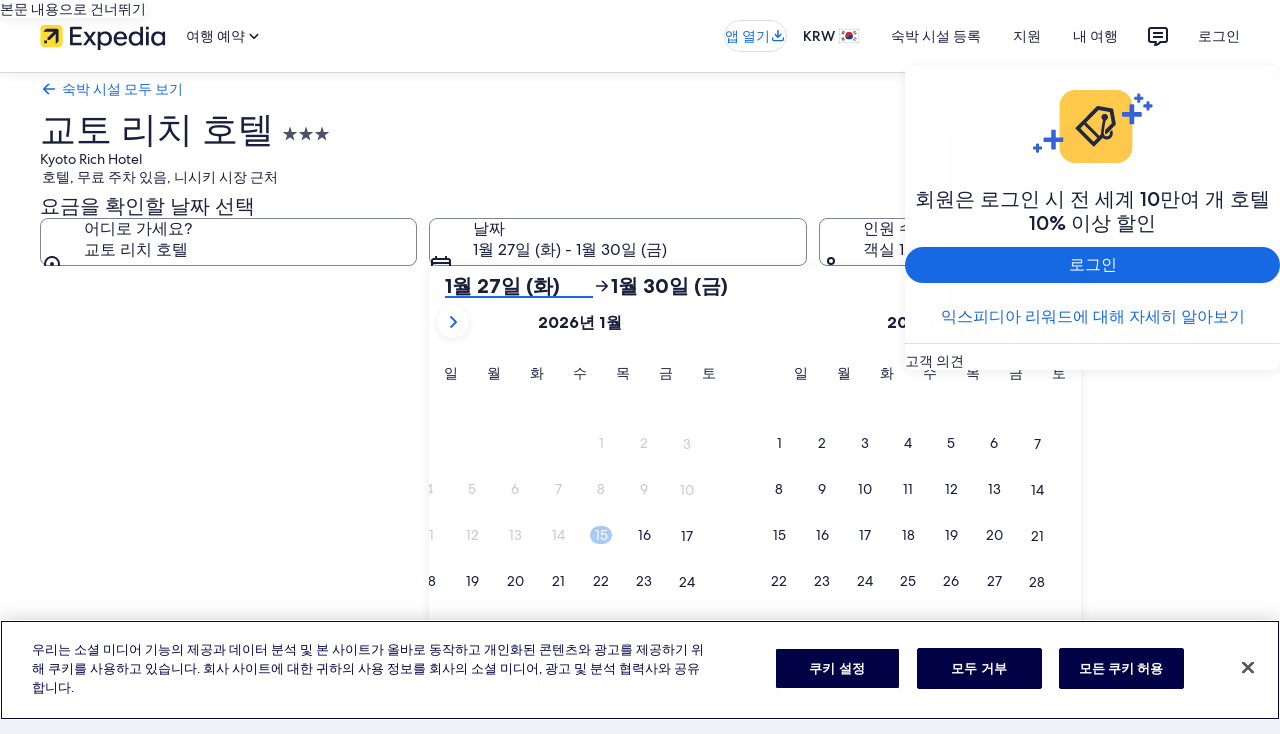

--- FILE ---
content_type: application/javascript
request_url: https://c.travel-assets.com/landing-pwa/app.7d7d771d55c9d3631c2e.js
body_size: 45143
content:
/*@license For license information please refer to app.licenses.txt*/
(self.__LOADABLE_LOADED_CHUNKS__=self.__LOADABLE_LOADED_CHUNKS__||[]).push([[3524],{96424:function(e,t,i){Object.defineProperty(t,"__esModule",{value:!0});const n=i(78624);function o(){return window.fetch.apply(window,arguments)}t.DOMException=null==n?void 0:n.DOMException,t.Headers=null==n?void 0:n.Headers,t.Request=null==n?void 0:n.Request,t.Response=null==n?void 0:n.Response,t.fetch=o,e.exports=o},12855:function(e,t,i){i.p=window.__PUBLIC_PATH__},49453:function(e,t,i){const n=i(8311),o=i(78159),a=i(14824),r=i(36788),s=i(59671),l=a.ClientLogger.getLoggerWithIdentifier("bernie.client.entry");!async function(){try{await(0,o.onBrowserInit)((0,r.getClientPlugins)(),{logger:l,state:window.__PLUGIN_STATE__})}catch(e){l.logEvent(new s.SystemEvent(s.SystemEventLevel.CRITICAL,"WEBPACK_ENTRY_EXECUTE_ON_BROWSER_ENTRY_FAILURE"),e)}try{await(0,n.clientHydration)()}catch(e){l.logEvent(new s.SystemEvent(s.SystemEventLevel.CRITICAL,"WEBPACK_ENTRY_CLIENT_HYDRATION_FAILURE"),e)}}()},54466:function(e,t,i){window.Bernie=window.Bernie||{};var n=i(19212);Object.keys(n).forEach(function(e){window.Bernie[e]=n[e]}),e.exports=window.Bernie},53226:function(e,t,i){i.d(t,{AI:function(){return r},E$:function(){return a}});var n=i(33492);const o={"eg:///product_details":()=>({event_name:"product_details.viewed",event_category:"product",page_name:"Product Details",page_name_detailed:"Product Details Lodging Dateless",page_product_line:"Lodging"}),"eg:///package_destination":e=>{const{pageIdentifier:t}=e;return{event_name:"travel_guides.viewed",event_category:"Landing",page_name:"Travel Guides",page_name_detailed:t,page_product_line:"Package",destination_geo_id:!0}},"eg:///product_destination_filter":()=>({event_name:"destination_landing.viewed",event_category:"Landing",page_name:"Destination Landing",page_name_detailed:"page.TravelGuides.Hotels.City.Affinity",page_product_line:"Lodging",destination_geo_id:!0})},a=(e,t)=>{const i=e.split("?")[0],n=o[i];return n?n(t):{event_name:"travel_guides.viewed",event_category:"Landing",page_name:"Travel Guides",page_name_detailed:"page.TravelGuides.Hotels",page_product_line:"Lodging",destination_geo_id:!0}},r=e=>{switch(n.dq[e]){case"DESTINATION_SEM_BEX":case"DESTINATION_SEM_HCOM":return{event_name:"travel_guides.viewed",event_category:"SEM Landing",page_name:"Destination Travel Guide",page_name_detailed:"page.Landing.Destination.TravelGuide",page_product_line:"Package"};default:return{event_name:"promoted_product_results.viewed",event_category:"landing",page_name:"Search Results Promoted Product",page_name_detailed:"Search Results Promoted Product Lodging",page_product_line:"Lodging"}}}},89493:function(e,t,i){i.d(t,{s:function(){return d}});var n=i(94565),o=i(67033),a=i(87317),r=i(63738),s=i(99831);const l={pageIdentifier:"page.Landing.AeoTopToDos",lineOfBusiness:"U",funnelLocation:10},c=(0,a.Ts)(l);class d{constructor(){this.pageId=c,this.path="/aeo/top-to-dos/:id",this.end=!0,this.routeName="aeo-top-to-dos",this.component=(0,n.Ay)({resolved:{},chunkName(){return"aeo-top-to-dos"},isReady(e){const t=this.resolve(e);return!0===this.resolved[t]&&!!i.m[t]},importAsync:()=>Promise.all([i.e(6576),i.e(1482),i.e(158),i.e(1987),i.e(5132),i.e(9114),i.e(8110),i.e(4896),i.e(4501),i.e(2769),i.e(8326),i.e(8487),i.e(2276),i.e(5162),i.e(9673),i.e(9093),i.e(1340),i.e(4279),i.e(6885),i.e(1940),i.e(8695),i.e(8170),i.e(9543),i.e(6590),i.e(9981),i.e(286),i.e(2362),i.e(3630),i.e(3615),i.e(2422),i.e(3211),i.e(926),i.e(7741)]).then(i.bind(i,53036)),requireAsync(e){const t=this.resolve(e);return this.resolved[t]=!1,this.importAsync(e).then(e=>(this.resolved[t]=!0,e))},requireSync(e){const t=this.resolve(e);return i(t)},resolve(){return 53036}})}fetch({request:e,stores:t,isServer:i}){var n,a,r;const s=m(e);i&&t.get("analytics").publishClientSidePayload([{applicationName:"landing-pwa",traceId:s.headers["trace-id"],context:{pageIdentity:{lineOfBusiness:"H",pageIdentifier:c,funnelLocation:10}}}]);const l=null===(n=s.serverRequest)||void 0===n?void 0:n.gaiaId;t.get("intent").setup(s,{event_name:"aeo_top_to_dos.viewed",event_category:"Aeo Top To Dos",page_name:c,page_name_detailed:"page.AeoTopToDos",page_product_line:"Destination"},l);try{const e=null===(r=null===(a=s.serverRequest)||void 0===a?void 0:a.destinationName)||void 0===r?void 0:r.toString().trim();let t,i;if(l)try{const e=o.j.get(l);t=null==e?void 0:e.city_name,i=null==e?void 0:e.metadescription}catch(d){}const n="Expedia.com",c=(t||e||"").toString().trim(),p=c?`10 best things to do in ${c} - ${n}`:`10 best things to do - ${n}`,g=i||p,m=s.extensions||(s.extensions={}),u=m.seoMetadata||{};m.seoMetadata=Object.assign(Object.assign({},u),{robots:"index,follow",content:Object.assign(Object.assign({},u.content||{}),{title:p,description:g})})}catch(p){}return Promise.resolve({})}async fetchPageData({request:e,context:t}){var i,n,a,r,l;const c=m(e),d=null===(i=t.deviceInformation)||void 0===i?void 0:i.mobile,u=null===(n=c.serverRequest)||void 0===n?void 0:n.preloadedImage,h=null===(r=null===(a=c.serverRequest)||void 0===a?void 0:a.destinationName)||void 0===r?void 0:r.toString().trim(),S=(null===(l=c.serverRequest)||void 0===l?void 0:l.gaiaId)||"";let _,I;try{const e=o.j.get(S);_=null==e?void 0:e.city_name,I=null==e?void 0:e.metadescription}catch(v){_=void 0,I=void 0}const y="Expedia.com",D=(_||h||"").toString().trim(),T=D?`What are the top things to do in ${D}? - ${y}`:`What are the top things to do? - ${y}`,E=p(u,d),C=u?E:void 0,A=I||T,P=c.extensions||(c.extensions={}),G=P.seoMetadata||{};P.seoMetadata=Object.assign(Object.assign({},G),{robots:"index,follow",content:Object.assign(Object.assign({},G.content||{}),{title:T,description:A})});const f=g(c.url||"",t);return Promise.resolve({title:T,pageName:D?`What are the top things to do in ${D}?`:"Aeo Top To Dos",seo:{additionalMeta:u?[new s.R(C,"image")]:void 0,robots:"index,follow",description:A,canonical:f}})}}function p(e,t){return t?(0,r.h)(e,"fcrop",{width:360,height:224},"medium"):(0,r.h)(e,"resizecrop",null,null,"large")}function g(e,t){var i;const n=e.split("?")[0]||"/";return`https://${null===(i=null==t?void 0:t.site)||void 0===i?void 0:i.domain}${n}`}function m(e){const t=Object.assign({},e);if(!(null==t?void 0:t.url))return t;const i=t.url.match(/^(\/aeo\/top-to-dos\/)([^/?#]+)/);if(!i)return t;const n=i[2]||null;return t.serverRequest=t.serverRequest||{},/^\d+$/.test(n)&&!t.serverRequest.gaiaId?(t.serverRequest.gaiaId=n,t):(Array.from(o.j.entries()).some(e=>{const[i,o]=e,a=o.url_name===n;return a&&(t.serverRequest.gaiaId=i),a&&!t.serverRequest.destinationName&&o.city_name&&(t.serverRequest.destinationName=o.city_name),a}),t)}},69094:function(e,t,i){i.d(t,{n:function(){return r}});var n=i(94565),o=i(41573),a=i(16858);class r{constructor(){this.pageId="CheapFlights",this.path="/cheap-flights",this.end=!0,this.routeName=o.Ir,this.component=(0,n.Ay)({resolved:{},chunkName(){return"cheap-flights"},isReady(e){const t=this.resolve(e);return!0===this.resolved[t]&&!!i.m[t]},importAsync:async()=>Promise.all([i.e(6576),i.e(1482),i.e(9114),i.e(8326),i.e(8487),i.e(2276),i.e(5162),i.e(9673),i.e(9093),i.e(1340),i.e(4279),i.e(6885),i.e(1940),i.e(8695),i.e(8170),i.e(9543),i.e(6590),i.e(286),i.e(2362),i.e(7668),i.e(3630),i.e(3615),i.e(2422),i.e(3211),i.e(926),i.e(5934)]).then(i.bind(i,46300)),requireAsync(e){const t=this.resolve(e);return this.resolved[t]=!1,this.importAsync(e).then(e=>(this.resolved[t]=!0,e))},requireSync(e){const t=this.resolve(e);return i(t)},resolve(){return 46300}})}async fetch({request:e,stores:t}){var i;const n=o.vZ;t.get("analytics").publishClientSidePayload([{applicationName:"landing-pwa",traceId:e.headers["trace-id"],context:{pageIdentity:n}}]);const a=null===(i=e.serverRequest)||void 0===i?void 0:i.gaiaId;t.get("intent").setup(e,{event_name:"travel_guides.viewed",event_category:"Landing",page_product_line:"Flight",page_name_detailed:n.pageIdentifier},a)}async fetchPageData({context:e}){return Promise.resolve((0,a.I)(e))}}},16858:function(e,t,i){i.d(t,{I:function(){return s}});var n=i(22470),o=i(82773),a=i(87317),r=i(41573);function s(e){const t=new o.Localization(null==e?void 0:e.locale),i=r.vZ;return{pageName:"Travel Guides",clickstreamPageName:"Travel Guides",clickstreamPageNameDetailed:i.pageIdentifier,title:t.formatText("cheap.flights.sem.page.metadata.title"),pageId:(0,a.Ts)(i),seo:{robots:"",description:t.formatText("cheap.flights.sem.page.metadata.description"),canonical:"",additionalMeta:[new n.NamedMeta("keywords",t.formatText("cheap.flights.sem.page.metadata.keywords"))]}}}},1114:function(e,t,i){i.d(t,{n:function(){return d}});var n=i(94565),o=i(87317),a=i(33492),r=i(80895),s=i(99831),l=i(161),c=i(53226);class d{constructor(){this.pageId=(0,o.Ts)(a.M),this.path="/Hotel-Search",this.end=!0,this.routeName="hotel-search",this.component=(0,n.Ay)({resolved:{},chunkName(){return"hotel-search"},isReady(e){const t=this.resolve(e);return!0===this.resolved[t]&&!!i.m[t]},importAsync:()=>Promise.all([i.e(6576),i.e(1482),i.e(830),i.e(3721),i.e(158),i.e(1987),i.e(5132),i.e(9114),i.e(8110),i.e(4896),i.e(4501),i.e(2769),i.e(8326),i.e(3018),i.e(8487),i.e(2276),i.e(5162),i.e(9673),i.e(9093),i.e(1340),i.e(4279),i.e(6885),i.e(1940),i.e(8695),i.e(8170),i.e(9543),i.e(6590),i.e(5254),i.e(3357),i.e(4832),i.e(4125),i.e(367),i.e(9115),i.e(6720),i.e(7299),i.e(3630),i.e(3615),i.e(2422),i.e(3211),i.e(926),i.e(7940)]).then(i.bind(i,29649)),requireAsync(e){const t=this.resolve(e);return this.resolved[t]=!1,this.importAsync(e).then(e=>(this.resolved[t]=!0,e))},requireSync(e){const t=this.resolve(e);return i(t)},resolve(){return 29649}})}fetch({request:e,stores:t}){var i,n,o;t.get("analytics").publishClientSidePayload([{applicationName:"landing-pwa",traceId:e.headers["trace-id"],context:{pageIdentity:(0,a.wo)(null===(i=e.query)||void 0===i?void 0:i.semtnl)}}]);const r=null===(n=e.serverRequest)||void 0===n?void 0:n.gaiaId;return t.get("intent").setup(e,(0,c.AI)(null===(o=e.query)||void 0===o?void 0:o.semtnl),r),Promise.resolve({})}async fetchPageData({request:e,context:t}){var i,n,o,d,p,g,m;const u=e.serverRequest,{destinationFullName:h,locationName:S,preloadedImage:_}=null!=u?u:{},I=a.dq[null===(i=null==e?void 0:e.query)||void 0===i?void 0:i.semtnl],y=[_?new s.R(_,"image"):void 0,...(0,r.j)()].filter(Boolean),D=[null!==(o=null===(n=null==e?void 0:e.query)||void 0===n?void 0:n.destination)&&void 0!==o?o:h,(0,l.S)(null===(d=null==t?void 0:t.site)||void 0===d?void 0:d.brand)].filter(Boolean).join(" | ");return Promise.resolve({pageName:(0,c.AI)(null===(p=e.query)||void 0===p?void 0:p.semtnl).page_name,title:I?D:null!==(m=null===(g=null==e?void 0:e.query)||void 0===g?void 0:g.destination)&&void 0!==m?m:S,seo:{additionalMeta:y,robots:"noindex,nofollow",description:"",canonical:""}})}}},67112:function(e,t,i){i.d(t,{z:function(){return r}});var n=i(94565),o=i(80895),a=i(99831);class r{constructor(){this.pageId="HotelsNearPlace",this.path="/lmp/hotels-near-place/:destinationId",this.end=!0,this.routeName="hotels-near-place",this.component=(0,n.Ay)({resolved:{},chunkName(){return"hotels-near-place"},isReady(e){const t=this.resolve(e);return!0===this.resolved[t]&&!!i.m[t]},importAsync:()=>Promise.all([i.e(6576),i.e(1482),i.e(830),i.e(3721),i.e(158),i.e(1987),i.e(5132),i.e(9114),i.e(9440),i.e(8105),i.e(8110),i.e(4896),i.e(4501),i.e(2769),i.e(8326),i.e(8487),i.e(2276),i.e(5162),i.e(9673),i.e(9093),i.e(1340),i.e(4279),i.e(6885),i.e(1940),i.e(8695),i.e(8170),i.e(9543),i.e(6590),i.e(3357),i.e(5560),i.e(4997),i.e(3630),i.e(3615),i.e(2422),i.e(3211),i.e(926),i.e(8539)]).then(i.bind(i,30175)),requireAsync(e){const t=this.resolve(e);return this.resolved[t]=!1,this.importAsync(e).then(e=>(this.resolved[t]=!0,e))},requireSync(e){const t=this.resolve(e);return i(t)},resolve(){return 30175}})}fetch({request:e,stores:t}){var i;t.get("analytics").publishClientSidePayload([{applicationName:"landing-pwa",traceId:e.headers["trace-id"],context:{pageIdentity:{lineOfBusiness:"H",pageIdentifier:"page.Landing.HotelsNearPlace",funnelLocation:10}}}]);const n=null===(i=e.serverRequest)||void 0===i?void 0:i.gaiaId;return t.get("intent").setup(e,{event_name:"lodging_destination_landing.viewed",event_category:"Landing",page_name:"Landing Hotels Near Place",page_name_detailed:"page.Landing.HotelsNearPlace",page_product_line:"Lodging"},n),Promise.resolve({})}async fetchPageData({request:e,context:t}){var i,n;const r=null===(i=e.serverRequest)||void 0===i?void 0:i.preloadedImage,s=[r?new a.R(r,"image"):void 0,...(0,o.j)()].filter(Boolean);return Promise.resolve({title:null===(n=null==t?void 0:t.site)||void 0===n?void 0:n.brand,pageName:"Landing Hotels Near Place",seo:{additionalMeta:s,robots:"noindex,nofollow",description:"",canonical:""}})}}},44662:function(e,t,i){i.r(t),i.d(t,{controllers:function(){return d}});var n=i(89493),o=i(69094),a=i(1114),r=i(67112),s=i(24563),l=i(15746),c=i(88563);const d=[n.s,o.n,r.z,l.Z,s.W,a.n,c.X]},24563:function(e,t,i){i.d(t,{W:function(){return s}});var n=i(94565),o=i(33492),a=i(80895),r=i(99831);class s{constructor(){this.pageId="LodgingInDestination",this.path="/lmp/lodging/destination/:destinationId",this.end=!0,this.routeName="lodging-in-destination",this.component=(0,n.Ay)({resolved:{},chunkName(){return"lodging-in-destination"},isReady(e){const t=this.resolve(e);return!0===this.resolved[t]&&!!i.m[t]},importAsync:()=>Promise.all([i.e(6576),i.e(1482),i.e(830),i.e(3721),i.e(158),i.e(1987),i.e(5132),i.e(9114),i.e(9440),i.e(8105),i.e(8110),i.e(4896),i.e(4501),i.e(2769),i.e(8326),i.e(3018),i.e(8487),i.e(2276),i.e(5162),i.e(9673),i.e(9093),i.e(1340),i.e(4279),i.e(6885),i.e(1940),i.e(8695),i.e(8170),i.e(9543),i.e(6590),i.e(5254),i.e(3357),i.e(4832),i.e(4997),i.e(3630),i.e(3615),i.e(2422),i.e(7430),i.e(3211),i.e(926),i.e(8968)]).then(i.bind(i,10053)),requireAsync(e){const t=this.resolve(e);return this.resolved[t]=!1,this.importAsync(e).then(e=>(this.resolved[t]=!0,e))},requireSync(e){const t=this.resolve(e);return i(t)},resolve(){return 10053}})}fetch({request:e,stores:t}){var i;t.get("analytics").publishClientSidePayload([{applicationName:"landing-pwa",traceId:e.headers["trace-id"],context:{pageIdentity:o.jK}}]);const n=null===(i=e.serverRequest)||void 0===i?void 0:i.gaiaId;return t.get("intent").setup(e,{event_name:"lodging_destination_landing.viewed",event_category:"SEM Landing",page_name:"Lodging Destination Landing",page_name_detailed:"page.SEMLanding.Lodging.Destination.City",page_product_line:"Lodging"},n),Promise.resolve({})}async fetchPageData({request:e,context:t}){var i,n;const o=null===(i=e.serverRequest)||void 0===i?void 0:i.preloadedImage,s=[o?new r.R(o,"image"):void 0,...(0,a.j)()].filter(Boolean);return Promise.resolve({pageName:"Lodging Destination Landing",title:null===(n=null==t?void 0:t.site)||void 0===n?void 0:n.brand,seo:{additionalMeta:s,robots:"noindex,nofollow",description:"",canonical:""}})}}},15746:function(e,t,i){i.d(t,{Z:function(){return s}});var n=i(94565),o=i(63738),a=i(99831),r=i(6052);class s{constructor(){this.pageId="SmartLanding",this.path="/lmp/lodging-destination/:id",this.end=!0,this.routeName="smart-landing",this.component=(0,n.Ay)({resolved:{},chunkName(){return"smart-landing"},isReady(e){const t=this.resolve(e);return!0===this.resolved[t]&&!!i.m[t]},importAsync:()=>Promise.all([i.e(6576),i.e(1482),i.e(830),i.e(3721),i.e(158),i.e(1987),i.e(5132),i.e(9114),i.e(8110),i.e(4896),i.e(4501),i.e(2769),i.e(8326),i.e(8487),i.e(2276),i.e(5162),i.e(9673),i.e(9093),i.e(1340),i.e(4279),i.e(6885),i.e(1940),i.e(8695),i.e(8170),i.e(9543),i.e(6590),i.e(4832),i.e(286),i.e(2362),i.e(8404),i.e(3630),i.e(3615),i.e(2422),i.e(3211),i.e(926),i.e(2572)]).then(i.bind(i,7260)),requireAsync(e){const t=this.resolve(e);return this.resolved[t]=!1,this.importAsync(e).then(e=>(this.resolved[t]=!0,e))},requireSync(e){const t=this.resolve(e);return i(t)},resolve(){return 7260}})}fetch({request:e,stores:t}){var i;t.get("analytics").publishClientSidePayload([{applicationName:"landing-pwa",traceId:e.headers["trace-id"],context:{pageIdentity:{lineOfBusiness:"H",pageIdentifier:"page.SmartLanding.Lodging.Destination",funnelLocation:10}}}]);const n=null===(i=e.serverRequest)||void 0===i?void 0:i.gaiaId;return t.get("intent").setup(e,{event_name:"lodging_destination_landing.viewed",event_category:"SMART Landing",page_name:"Smart landing lodging destination",page_name_detailed:"page.SmartLanding.Lodging.Destination",page_product_line:"Lodging"},n),Promise.resolve({})}async fetchPageData({request:e,context:t}){var i,n,o,s;e.query.semdtl;const c=null===(i=t.deviceInformation)||void 0===i?void 0:i.mobile,d=null===(n=e.serverRequest)||void 0===n?void 0:n.gaiaId,p=r.x&&r.x[d],g=null===(o=e.serverRequest)||void 0===o?void 0:o.preloadedImage,m=(null==p?void 0:p.destinationImageUrl)||g,u=null!==(s={122:"Explore the best Morocco hotels",147:"Explore the best Portugal hotels",178280:"Explore the best Los Angeles hotels"}[d])&&void 0!==s?s:t.site.brand,h=l(m,c,!!(null==p?void 0:p.destinationImageUrl)),S=m?h:void 0;return Promise.resolve({title:u,pageName:"Smart landing lodging destination",seo:{additionalMeta:m?[new a.R(S,"image")]:void 0,robots:"noindex,nofollow",description:"",canonical:""}})}}function l(e,t,i){return t?(0,o.h)(e,"fcrop",{width:360,height:224},"medium"):i?(0,o.h)(e,"fcrop",{width:960,height:480},"medium"):(0,o.h)(e,"resizecrop",null,null,"large")}},88563:function(e,t,i){i.d(t,{X:function(){return p}});var n=i(94565),o=i(22470),a=i.n(o),r=i(87317),s=i(33492),l=i(53226),c=i(3017),d=i(99831);class p{constructor(){this.pageId="Template",this.path="*",this.routeName="template",this.end=!0,this.component=(0,n.Ay)({resolved:{},chunkName(){return"template"},isReady(e){const t=this.resolve(e);return!0===this.resolved[t]&&!!i.m[t]},importAsync:async()=>Promise.all([i.e(6576),i.e(1482),i.e(9114),i.e(8326),i.e(8487),i.e(2276),i.e(5162),i.e(9673),i.e(9093),i.e(1340),i.e(4279),i.e(6885),i.e(1940),i.e(8695),i.e(8170),i.e(9543),i.e(6590),i.e(286),i.e(2362),i.e(7668),i.e(3630),i.e(3615),i.e(2422),i.e(3211),i.e(926),i.e(225)]).then(i.bind(i,52297)),requireAsync(e){const t=this.resolve(e);return this.resolved[t]=!1,this.importAsync(e).then(e=>(this.resolved[t]=!0,e))},requireSync(e){const t=this.resolve(e);return i(t)},resolve(){return 52297}})}async fetch({request:e,stores:t,isServer:i}){var n;if(i){const i=e.context,o=t.get("analytics"),a=e.extensions.resolvedURL,s=null==a?void 0:a.egPlatformUrl,c=e.extensions.resolvedContext,d=(0,r.J2)(s,c),p=(0,l.E$)(s,d);t.get("intent").setup(e,p);const g={applicationName:"landing-pwa",traceId:e.headers["trace-id"]||(null===(n=i.traceInfo)||void 0===n?void 0:n["Trace-ID"]),context:{pageIdentity:d}};o.publishClientSidePayload([g])}}async fetchPageData(e){var t,i,n,a,p,g;const m=e.request,u=m.extensions.resolvedURL,h=null==u?void 0:u.egPlatformUrl,S=m.extensions.seoMetadata,_=(0,c.Y)((null===(t=null==S?void 0:S.content)||void 0===t?void 0:t.openGraphTags)||[]),I=m.extensions.resolvedContext,y=null!==(i=m.extensions.alternateHrefLangLinks)&&void 0!==i?i:[],D=(0,r.J2)(h,I),T=(0,r.Ts)(D),E=(0,l.E$)(h,D),C=m.context.locale;let A=null==u?void 0:u.canonicalUrl;if(D.pageIdentifier===s.$F.pageIdentifier&&(A=null===(n=null==A?void 0:A.split("?"))||void 0===n?void 0:n[0]),null!=A){const e=new URL(A),t=e.hostname.startsWith("www.")?e.hostname.slice(4):e.hostname;_.push(new o.PropertyMeta("og:url",A)),_.push(new o.PropertyMeta("og:site_name",t))}_.push(new o.PropertyMeta("og:locale",C));const P=null===(a=m.serverRequest)||void 0===a?void 0:a.preloadedImage,G=[P?new d.R(P,"image"):void 0].filter(Boolean),f=[...y,...(0,c.t)(m.context,_),..._,...G];return{title:null===(p=null==S?void 0:S.content)||void 0===p?void 0:p.title,seo:{canonical:A,description:null===(g=null==S?void 0:S.content)||void 0===g?void 0:g.description,robots:null==S?void 0:S.robots,additionalMeta:f},pageId:T,pageName:E.page_name,appName:"landing-pwa"}}}},67033:function(e,t,i){i.d(t,{j:function(){return n}});const n=new Map([["1187",{city_id:1187,url_name:"key-west--florida--united-states",city_name:"Key West",metadescription:"Discover Key West's top attractions: beaches, Hemingway's home, Mallory Square sunsets, Duval Street, and Dry Tortugas National Park adventures."}],["7474",{city_id:7474,url_name:"gatlinburg--tennessee--united-states",city_name:"Gatlinburg",metadescription:"Discover Gatlinburg: Great Smoky Mountains, SkyBridge, Ripley's Aquarium, Anakeesta, The Village Shops, and scenic drives like Roaring Fork await."}],["10271",{city_id:10271,url_name:"virginia--beach-virginia--united-states",city_name:"Virginia Beach",metadescription:"Discover Virginia Beach: iconic boardwalk, serene beaches, parks, museums, shopping, and vibrant neighborhoods. Perfect for adventure and relaxation."}],["1488",{city_id:1488,url_name:"honolulu--hawaii--united-states",city_name:"Honolulu",metadescription:"Discover Honolulu's top spots: Diamond Head, Waikiki Beach, Iolani Palace, Chinatown, USS Arizona Memorial, and more. Nature, history, and culture await."}],["2426",{city_id:2426,url_name:"minneapolis--minnesota--united-states",city_name:"Minneapolis",metadescription:"Discover Minneapolis: parks, museums, lakes, and landmarks like Guthrie Theater, Stone Arch Bridge, and Midtown Global Market. Urban charm meets nature."}],["3179",{city_id:3179,url_name:"san-juan--puerto-rico--united-states",city_name:"San Juan",metadescription:"Discover San Juan’s forts, beaches, art, and history. Visit Old San Juan, Condado Beach, Santurce, and landmarks like Castillo San Felipe del Morro."}],["6906",{city_id:6906,url_name:"destin--florida--united-states",city_name:"Destin",metadescription:"Discover Destin's beaches, boardwalks, museums, and parks. Enjoy Henderson Beach, HarborWalk Village, and family attractions like Big Kahuna's Water Park."}],["8264",{city_id:8264,url_name:"pigeon-forge--tennessee--united-states",city_name:"Pigeon Forge",metadescription:"Discover Pigeon Forge: Dollywood, Titanic Museum, The Island, scenic views, dinner shows, outdoor parks, and unique attractions for all ages."}],["9151",{city_id:9151,url_name:"ocean-city--maryland--united-states",city_name:"Ocean City",metadescription:"Discover Ocean City, MD: iconic boardwalk, beaches, amusement parks, Assateague Island, museums, and dining. Perfect for family fun and seaside relaxation."}],["178234",{city_id:178234,url_name:"austin--texas--united-states",city_name:"Austin",metadescription:"Discover Austin's landmarks, parks, museums, and neighborhoods. Visit the Texas State Capitol, Barton Springs Pool, South Congress, and Mount Bonnell."}],["178239",{city_id:178239,url_name:"boston--massachusetts--united-states",city_name:"Boston",metadescription:"Discover Boston's top attractions: Freedom Trail, Fenway Park, museums, Boston Common, North End, and scenic spots like the Harborwalk and Charles River."}],["178247",{city_id:178247,url_name:"charlotte--north-carolina--united-states",city_name:"Charlotte",metadescription:"Discover Charlotte’s museums, parks, vibrant neighborhoods, and attractions like Carowinds and the Billy Graham Library. Perfect for culture and outdoor lovers."}],["178248",{city_id:178248,url_name:"chicago--illinois--united-states",city_name:"Chicago",metadescription:"Discover Chicago's top attractions, from Millennium Park and the Art Institute to the Magnificent Mile, Navy Pier, and the Willis Tower Skydeck."}],["178253",{city_id:178253,url_name:"dallas--texas--united-states",city_name:"Dallas",metadescription:"Discover Dallas with top attractions like The Sixth Floor Museum, Reunion Tower, Dallas Arboretum, Deep Ellum, and Pioneer Plaza. Art, history, and views await."}],["178254",{city_id:178254,url_name:"denver--colorado--united-states",city_name:"Denver",metadescription:"Discover Denver's top attractions: museums, landmarks, parks, markets, and scenic viewpoints. Perfect for culture, nature, and urban exploration."}],["178279",{city_id:178279,url_name:"london--england--united-kingdom",city_name:"London",metadescription:"Discover London’s landmarks, museums, markets, parks, and viewpoints, including the Tower of London, British Museum, Borough Market, and The Shard."}],["178281",{city_id:178281,url_name:"madrid--community-of-madrid--spain",city_name:"Madrid",metadescription:"Discover Madrid’s top attractions: Prado Museum, Royal Palace, Retiro Park, Gran Vía, San Miguel Market, and stunning viewpoints like Temple of Debod."}],["178286",{city_id:178286,url_name:"miami--florida--united-states",city_name:"Miami",metadescription:"Discover Miami's beaches, neighborhoods, art, and parks. Visit South Beach, Wynwood Walls, Vizcaya Museum, and Little Havana for unforgettable experiences."}],["178288",{city_id:178288,url_name:"montreal--quebec--canada",city_name:"Montreal",metadescription:"Discover Montreal: Old Montreal, Mount Royal, Notre-Dame Basilica, Jean-Talon Market, Plateau Mont-Royal, Botanical Garden, and more top attractions."}],["178291",{city_id:178291,url_name:"nashville--tennessee--united-states",city_name:"Nashville",metadescription:"Discover Nashville's top spots: Ryman Auditorium, Broadway, Centennial Park, Country Music Hall of Fame, and the Grand Ole Opry. Music, history, and charm await."}],["178292",{city_id:178292,url_name:"new-orleans--louisiana--united-states",city_name:"New Orleans",metadescription:"Discover New Orleans' French Quarter, Garden District, WWII Museum, Bourbon Street, City Park, and more. Enjoy jazz, steamboat cruises, and local flavors."}],["178293",{city_id:178293,url_name:"new-york--new-york--united-states",city_name:"New York",metadescription:"Discover NYC's landmarks, museums, parks, and neighborhoods. Visit the Statue of Liberty, Broadway, Central Park, and more for unforgettable experiences."}],["178297",{city_id:178297,url_name:"philadelphia--pennsylvania--united-states",city_name:"Philadelphia",metadescription:"Discover Philadelphia's top attractions: Liberty Bell, Independence Hall, Reading Terminal Market, art museums, scenic parks, and vibrant neighborhoods."}],["178298",{city_id:178298,url_name:"phoenix--arizona--united-states",city_name:"Phoenix",metadescription:"Discover Phoenix's top attractions: Camelback Mountain, Desert Botanical Garden, Heard Museum, Roosevelt Row, South Mountain Park, and Old Town Scottsdale."}],["178299",{city_id:178299,url_name:"portland--oregon--united-states",city_name:"Portland",metadescription:"Discover Portland’s parks, museums, and neighborhoods. Visit Pittock Mansion, Powell’s Books, Washington Park, and Alberta Arts District for unique experiences."}],["178303",{city_id:178303,url_name:"san-antonio--texas--united-states",city_name:"San Antonio",metadescription:"Discover San Antonio: The Alamo, River Walk, Pearl District, art museums, Market Square, Natural Bridge Caverns, and stunning parks await your visit."}],["178305",{city_id:178305,url_name:"san-francisco--california--united-states",city_name:"San Francisco",metadescription:"Discover San Francisco's Golden Gate Bridge, Alcatraz, vibrant neighborhoods, museums, scenic parks, and iconic spots like Fisherman's Wharf and Twin Peaks."}],["178307",{city_id:178307,url_name:"seattle--washington--united-states",city_name:"Seattle",metadescription:"Discover Seattle's Space Needle, Pike Place Market, Chihuly Garden, and Fremont. Enjoy parks, waterfront views, and cultural landmarks in this vibrant city."}],["178315",{city_id:178315,url_name:"vancouver--british-columbia--canada",city_name:"Vancouver",metadescription:"Discover Vancouver's top attractions, from Stanley Park and Granville Island to Capilano Bridge, Gastown, and English Bay. Nature, culture, and city life await."}],["178318",{city_id:178318,url_name:"washington--district-of-columbia--united-states",city_name:"Washington",metadescription:"Discover Washington, D.C.'s landmarks, museums, vibrant neighborhoods, markets, and parks. Explore history, culture, and food in the nation's capital."}],["179897",{city_id:179897,url_name:"osaka--osaka-prefecture--japan",city_name:"Osaka",metadescription:"Discover Osaka's top attractions: Osaka Castle, Dotonbori, Umeda Sky Building, Shitennoji Temple, and vibrant markets, parks, and shrines."}],["179898",{city_id:179898,url_name:"paris--ile-de-france--france",city_name:"Paris",metadescription:"Explore Paris with landmarks, museums, charming neighborhoods, lush parks, and Seine cruises. Iconic sights include the Eiffel Tower and Louvre Museum."}],["179899",{city_id:179899,url_name:"rome--latium--italy",city_name:"Rome",metadescription:"Discover Rome's landmarks, museums, markets, and viewpoints. Visit the Colosseum, Vatican Museums, Trastevere, and more for history, art, and culture."}],["179900",{city_id:179900,url_name:"tokyo--tokyo--japan",city_name:"Tokyo",metadescription:"Discover Tokyo's top attractions, from Tokyo Tower and Senso-ji Temple to Akihabara, TeamLab Planets, Shibuya Crossing, and serene parks like Shinjuku Gyoen."}],["179992",{city_id:179992,url_name:"barcelona--catalonia--spain",city_name:"Barcelona",metadescription:"Discover Barcelona's top attractions: Sagrada Família, Park Güell, Gothic Quarter, Barceloneta Beach, Montjuïc, and vibrant markets like La Boqueria."}],["179995",{city_id:179995,url_name:"cancun--quintana-roo--mexico",city_name:"Cancun",metadescription:"Discover Cancun's beaches, Mayan history, markets, and viewpoints. Visit Playa Delfines, Museo Maya, Mercado 28, and Torre Escénica for a perfect getaway."}],["179997",{city_id:179997,url_name:"charleston--south-carolina--united-states",city_name:"Charleston",metadescription:"Discover Charleston's charm with historic landmarks, scenic parks, vibrant neighborhoods, and coastal beauty. Top spots include Fort Sumter and King Street."}],["180045",{city_id:180045,url_name:"monterey--california--united-states",city_name:"Monterey",metadescription:"Discover Monterey's top attractions: Monterey Bay Aquarium, Cannery Row, Old Fisherman's Wharf, Del Monte Beach, Jacks Peak Park, and historic landmarks."}],["180676",{city_id:180676,url_name:"palm-springs--california--united-states",city_name:"Palm Springs",metadescription:"Discover Palm Springs: tramway views, art museums, canyon hikes, botanical gardens, shopping districts, and Joshua Tree National Park adventures."}],["601717",{city_id:601717,url_name:"pittsburgh--pennsylvania--united-states",city_name:"Pittsburgh",metadescription:"Discover Pittsburgh's top attractions: museums, parks, viewpoints, and lively neighborhoods like the Strip District and South Side. Perfect for all travelers."}],["601750",{city_id:601750,url_name:"fort-lauderdale--florida--united-states",city_name:"Fort Lauderdale",metadescription:"Discover Fort Lauderdale's beaches, museums, parks, and neighborhoods. Visit Las Olas Boulevard, Bonnet House, and the Riverwalk for a perfect getaway."}],["602179",{city_id:602179,url_name:"atlantic-city--new-jersey--united-states",city_name:"Atlantic City",metadescription:"Discover Atlantic City’s boardwalk, beaches, museums, and landmarks like Steel Pier and Absecon Lighthouse. Perfect for relaxation, shopping, and exploration."}],["602277",{city_id:602277,url_name:"santa-barbara--california--united-states",city_name:"Santa Barbara",metadescription:"Discover Santa Barbara's Mission, beaches, Funk Zone, art museum, and scenic viewpoints. A perfect mix of culture, nature, and coastal charm."}],["602688",{city_id:602688,url_name:"reno--nevada--united-states",city_name:"Reno",metadescription:"Discover Reno's top attractions: museums, parks, the Truckee River Walk, MidTown District, and the iconic Reno Arch. Culture, nature, and local charm await."}],["602721",{city_id:602721,url_name:"niagara-falls--new-york--united-states",city_name:"Niagara Falls",metadescription:"Discover Niagara Falls, NY: iconic views at Niagara Falls State Park, Cave of the Winds, Maid of the Mist, plus trails, museums, and helicopter tours."}],["602996",{city_id:602996,url_name:"tampa--florida--united-states",city_name:"Tampa",metadescription:"Discover Tampa's top attractions: Busch Gardens, Ybor City, Tampa Riverwalk, Florida Aquarium, Hyde Park Village, and Bayshore Boulevard views."}],["178232",{city_id:178232,url_name:"atlanta--georgia--united-states",city_name:"Atlanta",metadescription:"Discover Atlanta's top attractions: Georgia Aquarium, MLK Jr. Park, Ponce City Market, Piedmont Park, and Stone Mountain. History, culture, and nature await."}],["178265",{city_id:178265,url_name:"houston--texas--united-states",city_name:"Houston",metadescription:"Discover Houston's top attractions: Space Center, Museum of Fine Arts, Buffalo Bayou Park, and vibrant neighborhoods like Downtown and Houston Heights."}],["178276",{city_id:178276,url_name:"las-vegas--nevada--united-states",city_name:"Las Vegas",metadescription:"Discover Las Vegas highlights: The Strip, Bellagio Fountains, Neon Museum, Fremont Street, Red Rock Canyon, and vibrant markets. Explore iconic attractions."}],["178280",{city_id:178280,url_name:"los-angeles--california--united-states",city_name:"Los Angeles",metadescription:"Discover Los Angeles: Hollywood landmarks, beaches, museums, vibrant neighborhoods, and scenic hikes. Iconic attractions and cultural experiences await."}],["178294",{city_id:178294,url_name:"orlando--florida--united-states",city_name:"Orlando",metadescription:"Discover Orlando's top attractions: theme parks, museums, gardens, shopping, and neighborhoods. Perfect for adventure, culture, and relaxation."}],["6600",{city_id:6600,url_name:"salem--massachusetts--united-states",city_name:"Salem",metadescription:"Discover Salem, MA: Witch trials history, The House of the Seven Gables, Peabody Essex Museum, Salem Maritime Site, parks, markets, and coastal charm."}],["10150",{city_id:10150,url_name:"south-lake-tahoe--california--united-states",city_name:"South Lake Tahoe",metadescription:"Discover South Lake Tahoe: hike parks, relax on beaches, ride gondolas, explore museums, and enjoy dining, shopping, and lake cruises."}],["178314",{city_id:178314,url_name:"toronto--ontario--canada",city_name:"Toronto",metadescription:"Discover Toronto's landmarks, museums, vibrant neighborhoods, scenic viewpoints, and markets. Iconic spots include CN Tower, Royal Ontario Museum, and more."}],["601685",{city_id:601685,url_name:"myrtle-beach--south-carolina--united-states",city_name:"Myrtle Beach",metadescription:"Discover Myrtle Beach: iconic Boardwalk, SkyWheel views, Ripley’s Aquarium, Brookgreen Gardens, and shopping at Broadway at the Beach or The Market Common."}],["6034190",{city_id:6034190,url_name:"savannah--georgia--united-states",city_name:"Savannah",metadescription:"Discover Savannah's charm with Forsyth Park, River Street, Tybee Island Beach, Bonaventure Cemetery, Telfair Museums, and the Savannah Historic District."}],["6046797",{city_id:6046797,url_name:"south-padre-island--texas--united-states",city_name:"South Padre Island",metadescription:"Discover South Padre Island: beaches, Sea Turtle Inc, Port Isabel Lighthouse, Schlitterbahn Waterpark, birding trails, and dolphin tours await."}]])},6052:function(e,t,i){i.d(t,{x:function(){return n}});const n={70:{hcom_id:1640017,destinationImageUrl:"https://a.cdn-hotels.com/cos/heroimage/Guam_all_0_157016354.jpg"},111:{hcom_id:1634345,destinationImageUrl:"https://a.cdn-hotels.com/cos/heroimage/Malta_all_0_125319017.jpg"},259:{hcom_id:410531,destinationImageUrl:"https://a.cdn-hotels.com/cos/heroimage/Aarhus_0_159072078.jpg"},312:{hcom_id:444849,destinationImageUrl:"https://a.cdn-hotels.com/cos/heroimage/Malaga_0_246261802.jpg"},333:{hcom_id:1512961,destinationImageUrl:"https://a.cdn-hotels.com/cos/heroimage/Atlantic_City_0_185211932.jpg"},346:{hcom_id:950540,destinationImageUrl:"https://a.cdn-hotels.com/cos/heroimage/Auckland_0_14297110.jpg"},378:{hcom_id:934558,destinationImageUrl:"https://a.cdn-hotels.com/cos/heroimage/Amsterdam_0_516019979.jpg"},381:{hcom_id:1490614,destinationImageUrl:"https://a.cdn-hotels.com/cos/heroimage/Anchorage_500px_66230277.jpg"},438:{hcom_id:593632,destinationImageUrl:"https://a.cdn-hotels.com/cos/heroimage/Athens_0_37596541.jpg"},441:{hcom_id:1496137,destinationImageUrl:"https://a.cdn-hotels.com/cos/heroimage/Atlanta_0_451777333.jpg"},453:{hcom_id:1634727,destinationImageUrl:"https://a.cdn-hotels.com/cos/heroimage/Abu_Dhabi_500px_91111139.jpg"},460:{hcom_id:1496344,destinationImageUrl:"https://a.cdn-hotels.com/cos/heroimage/Austin_0_109005397.jpg"},481:{hcom_id:1355047,destinationImageUrl:"https://a.cdn-hotels.com/cos/heroimage/Antalya_0_227380243.jpg"},513:{hcom_id:444495,destinationImageUrl:"https://a.cdn-hotels.com/cos/heroimage/Barcelona_shutterstock_184059017.jpg"},536:{hcom_id:332483,destinationImageUrl:"https://a.cdn-hotels.com/cos/heroimage/Berlin_0_154961555.jpg"},557:{hcom_id:941414,destinationImageUrl:"https://a.cdn-hotels.com/cos/heroimage/Bergen_0_AA029904.jpg"},567:{hcom_id:1440841,destinationImageUrl:"https://a.cdn-hotels.com/cos/heroimage/Birmingham_CP7WA7.jpg"},597:{hcom_id:243351,destinationImageUrl:"https://a.cdn-hotels.com/cos/heroimage/Beijing_0_129903839.jpg"},604:{hcom_id:1313946,destinationImageUrl:"https://a.cdn-hotels.com/cos/heroimage/Bangkok_0_194392667.jpg"},620:{hcom_id:406570,destinationImageUrl:"https://a.cdn-hotels.com/cos/heroimage/Billund_GettyImages-497316358_super.jpg"},637:{hcom_id:1489624,destinationImageUrl:"https://a.cdn-hotels.com/cos/heroimage/Nashville_D3WD1X.jpg"},641:{hcom_id:1633623,destinationImageUrl:"https://a.cdn-hotels.com/cos/heroimage/Brisbane_0_100958354.jpg"},651:{hcom_id:1635224,destinationImageUrl:"https://a.cdn-hotels.com/cos/heroimage/Bordeaux_0_96999812.jpg"},653:{hcom_id:1634154,destinationImageUrl:"https://a.cdn-hotels.com/cos/heroimage/Bogota_shutterstock_182591375.jpg"},657:{hcom_id:1640701,destinationImageUrl:"https://a.cdn-hotels.com/cos/heroimage/Mumbai_E5EE76.jpg"},660:{hcom_id:1401516,destinationImageUrl:"https://a.cdn-hotels.com/cos/heroimage/Boston_0_107851325.jpg"},690:{hcom_id:59474,destinationImageUrl:"https://a.cdn-hotels.com/cos/heroimage/Brussels_shutterstock_160042661.jpg"},708:{hcom_id:1420716,destinationImageUrl:"https://a.cdn-hotels.com/cos/heroimage/Baton_Rouge_500px_74532203.jpg"},715:{hcom_id:643376,destinationImageUrl:"https://a.cdn-hotels.com/cos/heroimage/Budapest_0_42-67171958.jpg"},716:{hcom_id:14534,destinationImageUrl:"https://a.cdn-hotels.com/cos/heroimage/Buenos_Aires_0_136541627_medium.jpg"},717:{hcom_id:1488680,destinationImageUrl:"https://a.cdn-hotels.com/cos/heroimage/Buffalo_0_SNA0010B.jpg"},738:{hcom_id:1424150,destinationImageUrl:"https://a.cdn-hotels.com/cos/heroimage/Baltimore_0_107439500.jpg"},821:{hcom_id:376094,destinationImageUrl:"https://a.cdn-hotels.com/cos/heroimage/Cologne_0_294527597.jpg"},827:{hcom_id:1474152,destinationImageUrl:"https://a.cdn-hotels.com/cos/heroimage/Chattanooga_0_213622570.jpg"},829:{hcom_id:1497539,destinationImageUrl:"https://a.cdn-hotels.com/cos/heroimage/Chicago_0_114734560.jpg"},850:{hcom_id:1634810,destinationImageUrl:"https://a.cdn-hotels.com/cos/heroimage/Jeju_0_IMG-783819-539972.jpg"},859:{hcom_id:1434395,destinationImageUrl:"https://a.cdn-hotels.com/cos/heroimage/Cleveland_0_115485760.jpg"},866:{hcom_id:1407168,destinationImageUrl:"https://a.cdn-hotels.com/cos/heroimage/Charlotte_charlotte_cityguide.jpg"},874:{hcom_id:1511594,destinationImageUrl:"https://a.cdn-hotels.com/cos/heroimage/Columbus_0_171259864.jpg"},900:{hcom_id:1429245,destinationImageUrl:"https://a.cdn-hotels.com/cos/heroimage/Colorado_Springs_500px_75246509.jpg"},906:{hcom_id:408991,destinationImageUrl:"https://a.cdn-hotels.com/cos/heroimage/Copenhagen_0_161158985.jpg"},910:{hcom_id:1613001,destinationImageUrl:"https://a.cdn-hotels.com/cos/heroimage/Cape_Town_0_154176377.jpg"},943:{hcom_id:1479185,destinationImageUrl:"https://a.cdn-hotels.com/cos/heroimage/Cincinnati_shutterstock_83302384.jpg"},996:{hcom_id:1440421,destinationImageUrl:"https://a.cdn-hotels.com/cos/heroimage/Denver_0_106543110.jpg"},1e3:{hcom_id:1486134,destinationImageUrl:"https://a.cdn-hotels.com/cos/heroimage/Dallas_0_171590393.jpg"},1029:{hcom_id:1522457,destinationImageUrl:"https://a.cdn-hotels.com/cos/heroimage/Duluth_0_25177378.jpg"},1065:{hcom_id:1451209,destinationImageUrl:"https://a.cdn-hotels.com/cos/heroimage/Des_Moines_0_45970906.jpg"},1068:{hcom_id:1538574,destinationImageUrl:"https://a.cdn-hotels.com/cos/heroimage/Detroit_0_372030.jpg"},1069:{hcom_id:691513,destinationImageUrl:"https://a.cdn-hotels.com/cos/heroimage/Dublin_0_469738109.jpg"},1100:{hcom_id:554344,destinationImageUrl:"https://a.cdn-hotels.com/cos/heroimage/Edinburgh_F61C0J.jpg"},1218:{hcom_id:1401786,destinationImageUrl:"https://a.cdn-hotels.com/cos/heroimage/Flagstaff_1_175434309.jpg"},1219:{hcom_id:1419713,destinationImageUrl:"https://a.cdn-hotels.com/cos/heroimage/Fort_Lauderdale_0_524399815.jpg"},1222:{hcom_id:1635832,destinationImageUrl:"https://a.cdn-hotels.com/cos/heroimage/Florence_1_314807309.jpg"},1246:{hcom_id:336647,destinationImageUrl:"https://a.cdn-hotels.com/cos/heroimage/Frankfurt_0_128455949.jpg"},1296:{hcom_id:1028414,destinationImageUrl:"https://a.cdn-hotels.com/cos/heroimage/Gdansk_0_86705560.jpg"},1303:{hcom_id:1447445,destinationImageUrl:"https://a.cdn-hotels.com/cos/heroimage/Spokane_shutterstock_284794043.jpg"},1334:{hcom_id:546242,destinationImageUrl:"https://a.cdn-hotels.com/cos/heroimage/Glasgow_0_17431827.jpg"},1394:{hcom_id:1641809,destinationImageUrl:"https://a.cdn-hotels.com/cos/heroimage/Guatemala_City_shutterstock_188202182.jpg"},1403:{hcom_id:173674,destinationImageUrl:"https://a.cdn-hotels.com/cos/heroimage/Geneva_0_146558012.jpg"},1409:{hcom_id:697179,destinationImageUrl:"https://a.cdn-hotels.com/cos/heroimage/Galway_0_100910650.jpg"},1425:{hcom_id:1633610,destinationImageUrl:"https://a.cdn-hotels.com/cos/heroimage/Hannover_0_AA014875.jpg"},1427:{hcom_id:339884,destinationImageUrl:"https://a.cdn-hotels.com/cos/heroimage/Hamburg_0_422118.jpg"},1443:{hcom_id:475103,destinationImageUrl:"https://a.cdn-hotels.com/cos/heroimage/Helsinki_0_322256108.jpg"},1488:{hcom_id:1431094,destinationImageUrl:"https://a.cdn-hotels.com/cos/heroimage/Honolulu_0_496286913.jpg"},1503:{hcom_id:1410382,destinationImageUrl:"https://a.cdn-hotels.com/cos/heroimage/Houston_DFB8WJ.jpg"},1598:{hcom_id:1432803,destinationImageUrl:"https://a.cdn-hotels.com/cos/heroimage/Indianapolis_0_114728326.jpg"},1639:{hcom_id:1341107,destinationImageUrl:"https://a.cdn-hotels.com/cos/heroimage/Istanbul_0_527025231.jpg"},1674:{hcom_id:1511375,destinationImageUrl:"https://a.cdn-hotels.com/cos/heroimage/Jacksonville_0_248704039.jpg"},1704:{hcom_id:659455,destinationImageUrl:"https://a.cdn-hotels.com/cos/heroimage/Jakarta_0_35172865.jpg"},1707:{hcom_id:1638750,destinationImageUrl:"https://a.cdn-hotels.com/cos/heroimage/Mykonos_0_122288914.jpg"},1727:{hcom_id:1633057,destinationImageUrl:"https://a.cdn-hotels.com/cos/heroimage/Jerusalem_0_199785359.jpg"},1808:{hcom_id:1634719,destinationImageUrl:"https://a.cdn-hotels.com/cos/heroimage/Kaohsiung_0_B9M7H6.jpg"},1908:{hcom_id:1053546,destinationImageUrl:"https://a.cdn-hotels.com/cos/heroimage/Krakow_0_157441338.jpg"},1914:{hcom_id:946177,destinationImageUrl:"https://a.cdn-hotels.com/cos/heroimage/Kristiansand_GettyImages-506789250_medium.jpg"},1951:{hcom_id:908873,destinationImageUrl:"https://a.cdn-hotels.com/cos/heroimage/Kuala_Lumpur_0_142703221.jpg"},2008:{hcom_id:1504033,destinationImageUrl:"https://a.cdn-hotels.com/cos/heroimage/Las_Vegas_0_535829219.jpg"},2011:{hcom_id:1439028,destinationImageUrl:"https://a.cdn-hotels.com/cos/heroimage/Los_Angeles_0_2738ec06-eb15-45f5-a282-751d64dbc6b5_raw.jpg"},2014:{hcom_id:1498280,destinationImageUrl:"https://a.cdn-hotels.com/cos/heroimage/Lubbock_500px_61157420.jpg"},2029:{hcom_id:1446786,destinationImageUrl:"https://a.cdn-hotels.com/cos/heroimage/Lake_Charles_FXX87Y.jpg"},2058:{hcom_id:1495213,destinationImageUrl:"https://a.cdn-hotels.com/cos/heroimage/Long_Beach_0_261477176.jpg"},2077:{hcom_id:968225,destinationImageUrl:"https://a.cdn-hotels.com/cos/heroimage/Lima_0_506731295.jpg"},2080:{hcom_id:1063515,destinationImageUrl:"https://a.cdn-hotels.com/cos/heroimage/Lisbon_0_imbrf-00106340-001.jpg"},2114:{hcom_id:549499,destinationImageUrl:"https://a.cdn-hotels.com/cos/heroimage/London_0_154018789.jpg"},2122:{hcom_id:547662,destinationImageUrl:"https://a.cdn-hotels.com/cos/heroimage/Liverpool_0_142922509.jpg"},2190:{hcom_id:501534,destinationImageUrl:"https://a.cdn-hotels.com/cos/heroimage/Lyon_0_135286589.jpg"},2198:{hcom_id:457987,destinationImageUrl:"https://a.cdn-hotels.com/cos/heroimage/Madrid_shutterstock_251448232.jpg"},2205:{hcom_id:544578,destinationImageUrl:"https://a.cdn-hotels.com/cos/heroimage/Manchester_0_306684230.jpg"},2261:{hcom_id:1633621,destinationImageUrl:"https://a.cdn-hotels.com/cos/heroimage/Melbourne_0_493621192.jpg"},2265:{hcom_id:830421,destinationImageUrl:"https://a.cdn-hotels.com/cos/heroimage/Mexico_City_0_506040538.jpg"},2277:{hcom_id:923016,destinationImageUrl:"https://a.cdn-hotels.com/cos/heroimage/Managua_shutterstock_194457743.jpg"},2297:{hcom_id:1516192,destinationImageUrl:"https://a.cdn-hotels.com/cos/heroimage/Miami_0_1609R-32122.jpg"},2302:{hcom_id:712492,destinationImageUrl:"https://a.cdn-hotels.com/cos/heroimage/Milan_0_102912281.jpg"},2323:{hcom_id:1406838,destinationImageUrl:"https://a.cdn-hotels.com/cos/heroimage/Kansas_City_0_115889362.jpg"},2325:{hcom_id:1524870,destinationImageUrl:"https://a.cdn-hotels.com/cos/heroimage/Milwaukee_0_103368530.jpg"},2357:{hcom_id:1279381,destinationImageUrl:"https://a.cdn-hotels.com/cos/heroimage/Malmo_shutterstock_154715774.jpg"},2375:{hcom_id:1004070,destinationImageUrl:"https://a.cdn-hotels.com/cos/heroimage/Manila_shutterstock_375766501.jpg"},2426:{hcom_id:1410652,destinationImageUrl:"https://a.cdn-hotels.com/cos/heroimage/Minneapolis_0_113821471.jpg"},2434:{hcom_id:1456744,destinationImageUrl:"https://a.cdn-hotels.com/cos/heroimage/New_Orleans_0_42-29062398.jpg"},2526:{hcom_id:494528,destinationImageUrl:"https://a.cdn-hotels.com/cos/heroimage/Nice_DJC44M.jpg"},2554:{hcom_id:725228,destinationImageUrl:"https://a.cdn-hotels.com/cos/heroimage/Nagoya_0_244287247.jpg"},2621:{hcom_id:1506246,destinationImageUrl:"https://a.cdn-hotels.com/cos/heroimage/New_York_City_0_73347737.jpg"},2630:{hcom_id:1538105,destinationImageUrl:"https://a.cdn-hotels.com/cos/heroimage/Oakland_shutterstock_66140656.jpg"},2638:{hcom_id:406167,destinationImageUrl:"https://a.cdn-hotels.com/cos/heroimage/Odense_shutterstock_190032269.jpg"},2655:{hcom_id:728477,destinationImageUrl:"https://a.cdn-hotels.com/cos/heroimage/Naha_0_285844457.jpg"},2656:{hcom_id:1518205,destinationImageUrl:"https://a.cdn-hotels.com/cos/heroimage/Oklahoma_City_ENM127.jpg"},2693:{hcom_id:1404711,destinationImageUrl:"https://a.cdn-hotels.com/cos/heroimage/Orlando_shutterstock_241289380.jpg"},2697:{hcom_id:728660,destinationImageUrl:"https://a.cdn-hotels.com/cos/heroimage/Osaka_0_201328613.jpg"},2702:{hcom_id:939302,destinationImageUrl:"https://a.cdn-hotels.com/cos/heroimage/Oslo_0_553154985.jpg"},2734:{hcom_id:504261,destinationImageUrl:"https://a.cdn-hotels.com/cos/heroimage/Paris_0_108362288.jpg"},2745:{hcom_id:1636251,destinationImageUrl:"https://a.cdn-hotels.com/cos/heroimage/Paramaribo_stock-photo-independence-square-ii-122599207.jpg"},2759:{hcom_id:1477661,destinationImageUrl:"https://a.cdn-hotels.com/cos/heroimage/Portland_0_155382668.jpg"},2786:{hcom_id:1434435,destinationImageUrl:"https://a.cdn-hotels.com/cos/heroimage/Philadelphia_0_372020.jpg"},2790:{hcom_id:1469103,destinationImageUrl:"https://a.cdn-hotels.com/cos/heroimage/Phoenix_0_91540513.jpg"},2794:{hcom_id:1661631,destinationImageUrl:"https://a.cdn-hotels.com/cos/heroimage/St_Petersburg_GettyImages-174773699_high.jpg"},2829:{hcom_id:1633753,destinationImageUrl:"https://a.cdn-hotels.com/cos/heroimage/Palma_de_Mallorca_0_113534383.jpg"},2872:{hcom_id:1634829,destinationImageUrl:"https://a.cdn-hotels.com/cos/heroimage/Prague_0_197256143.jpg"},2897:{hcom_id:954845,destinationImageUrl:"https://a.cdn-hotels.com/cos/heroimage/Panama_City_Beach_500px_116586471.jpg"},2993:{hcom_id:1449447,destinationImageUrl:"https://a.cdn-hotels.com/cos/heroimage/Richmond_EWAEXF.jpg"},2998:{hcom_id:146100,destinationImageUrl:"https://a.cdn-hotels.com/cos/heroimage/Rio_de_Janeiro_stock-photo-panoramic-72222543.jpg"},3e3:{hcom_id:805270,destinationImageUrl:"https://a.cdn-hotels.com/cos/heroimage/Riga_E4GN1N.jpg"},3018:{hcom_id:1427099,destinationImageUrl:"https://a.cdn-hotels.com/cos/heroimage/Reno_F4354E.jpg"},3023:{hcom_id:712491,destinationImageUrl:"https://a.cdn-hotels.com/cos/heroimage/Rome_0_110843582.jpg"},3074:{hcom_id:160256,destinationImageUrl:"https://a.cdn-hotels.com/cos/heroimage/Sao_Paulo_shutterstock_302484185.jpg"},3077:{hcom_id:1490932,destinationImageUrl:"https://a.cdn-hotels.com/cos/heroimage/San_Antonio_0_590930969_super.jpg"},3095:{hcom_id:174821,destinationImageUrl:"https://a.cdn-hotels.com/cos/heroimage/Santiago_Chile_0_BHDD4B.jpg"},3108:{hcom_id:1502945,destinationImageUrl:"https://a.cdn-hotels.com/cos/heroimage/Louisville_0_73068454.jpg"},3121:{hcom_id:1481165,destinationImageUrl:"https://a.cdn-hotels.com/cos/heroimage/Seattle_0_16320.jpg"},3124:{hcom_id:759818,destinationImageUrl:"https://a.cdn-hotels.com/cos/heroimage/Seoul_shutterstock_307020746.jpg"},3132:{hcom_id:1493604,destinationImageUrl:"https://a.cdn-hotels.com/cos/heroimage/San_Francisco_0_372077.jpg"},3140:{hcom_id:1633619,destinationImageUrl:"https://a.cdn-hotels.com/cos/heroimage/Ho_Chi_Minh_City_0_480125692.jpg"},3145:{hcom_id:220308,destinationImageUrl:"https://a.cdn-hotels.com/cos/heroimage/Shanghai_0_252677680.jpg"},3168:{hcom_id:1655844,destinationImageUrl:"https://a.cdn-hotels.com/cos/heroimage/Singapore_0_151652496.jpg"},3179:{hcom_id:1057112,destinationImageUrl:"https://a.cdn-hotels.com/cos/heroimage/San_Juan_0_123562039.jpg"},3200:{hcom_id:1430026,destinationImageUrl:"https://a.cdn-hotels.com/cos/heroimage/Salt_Lake_City_0_87402530.jpg"},3215:{hcom_id:1476323,destinationImageUrl:"https://a.cdn-hotels.com/cos/heroimage/Sacramento_500px_109018551.jpg"},3220:{hcom_id:1485675,destinationImageUrl:"https://a.cdn-hotels.com/cos/heroimage/Santa_Monica_santamonica_nightlife.jpg"},3250:{hcom_id:721890,destinationImageUrl:"https://a.cdn-hotels.com/cos/heroimage/Sapporo_0_257936192.jpg"},3284:{hcom_id:1426966,destinationImageUrl:"https://a.cdn-hotels.com/cos/heroimage/St_Louis_42-25465820.jpg"},3286:{hcom_id:1270279,destinationImageUrl:"https://a.cdn-hotels.com/cos/heroimage/Stockholm_0_155861048.jpg"},3287:{hcom_id:328521,destinationImageUrl:"https://a.cdn-hotels.com/cos/heroimage/Stuttgart_shutterstock_404564116.jpg"},3312:{hcom_id:447112,destinationImageUrl:"https://a.cdn-hotels.com/cos/heroimage/Seville_0_173709992.jpg"},3341:{hcom_id:26633,destinationImageUrl:"https://a.cdn-hotels.com/cos/heroimage/Sydney_0_shutterstock_186837359.jpg"},3350:{hcom_id:37626,destinationImageUrl:"https://a.cdn-hotels.com/cos/heroimage/Salzburg_0_129743870.jpg"},3477:{hcom_id:699178,destinationImageUrl:"https://a.cdn-hotels.com/cos/heroimage/Tel_Aviv_F04C13.jpg"},3484:{hcom_id:483904,destinationImageUrl:"https://a.cdn-hotels.com/cos/heroimage/Tampere_shutterstock_290518739.jpg"},3517:{hcom_id:1401402,destinationImageUrl:"https://a.cdn-hotels.com/cos/heroimage/Tampa_EE4CHC.jpg"},3518:{hcom_id:1366745,destinationImageUrl:"https://a.cdn-hotels.com/cos/heroimage/Taipei_0_179871943.jpg"},3528:{hcom_id:944293,destinationImageUrl:"https://a.cdn-hotels.com/cos/heroimage/Trondheim_500px_143838833.jpg"},3569:{hcom_id:1505111,destinationImageUrl:"https://a.cdn-hotels.com/cos/heroimage/Tulsa_GettyImages-183353738_high.jpg"},3574:{hcom_id:1470658,destinationImageUrl:"https://a.cdn-hotels.com/cos/heroimage/Tucson_EHDD1N.jpg"},3586:{hcom_id:1636668,destinationImageUrl:"https://a.cdn-hotels.com/cos/heroimage/Taichung_0_160428922.jpg"},3593:{hcom_id:726784,destinationImageUrl:"https://a.cdn-hotels.com/cos/heroimage/Tokyo_0_533194003.jpg"},3687:{hcom_id:710846,destinationImageUrl:"https://a.cdn-hotels.com/cos/heroimage/Venice_shutterstock_185909435.jpg"},3704:{hcom_id:39254,destinationImageUrl:"https://a.cdn-hotels.com/cos/heroimage/Vienna_D1JJXK.jpg"},3713:{hcom_id:465941,destinationImageUrl:"https://a.cdn-hotels.com/cos/heroimage/Valencia_0_124466544.jpg"},3763:{hcom_id:1467359,destinationImageUrl:"https://a.cdn-hotels.com/cos/heroimage/Washington_DC_0_117145890.jpg"},3765:{hcom_id:1036999,destinationImageUrl:"https://a.cdn-hotels.com/cos/heroimage/Warsaw_0_145234621.jpg"},3846:{hcom_id:1432932,destinationImageUrl:"https://a.cdn-hotels.com/cos/heroimage/West_Yellowstone_shutterstock_238570246.jpg"},3927:{hcom_id:167228,destinationImageUrl:"https://a.cdn-hotels.com/cos/heroimage/Edmonton_0_42639001.jpg"},4005:{hcom_id:169716,destinationImageUrl:"https://a.cdn-hotels.com/cos/heroimage/Montreal_0_178230871_super.jpg"},4025:{hcom_id:169714,destinationImageUrl:"https://a.cdn-hotels.com/cos/heroimage/Ottawa_0_125115287.jpg"},4043:{hcom_id:169995,destinationImageUrl:"https://a.cdn-hotels.com/cos/heroimage/Quebec_0_78038284.jpg"},4089:{hcom_id:1636865,destinationImageUrl:"https://a.cdn-hotels.com/cos/heroimage/Toronto_EEX15P.jpg"},4106:{hcom_id:169712,destinationImageUrl:"https://a.cdn-hotels.com/cos/heroimage/Vancouver_shutterstock_155998985.jpg"},4115:{hcom_id:170045,destinationImageUrl:"https://a.cdn-hotels.com/cos/heroimage/Whistler_0_EB6282-001.jpg"},4132:{hcom_id:169003,destinationImageUrl:"https://a.cdn-hotels.com/cos/heroimage/Calgary_0_62312150.jpg"},4138:{hcom_id:1633754,destinationImageUrl:"https://a.cdn-hotels.com/cos/heroimage/Victoria_0_87577003.jpg"},4191:{hcom_id:172809,destinationImageUrl:"https://a.cdn-hotels.com/cos/heroimage/Zurich_0_204775327.jpg"},4300:{hcom_id:174016,destinationImageUrl:"https://a.cdn-hotels.com/cos/heroimage/Zermatt_0_200488858-001.jpg"},4330:{hcom_id:713296,destinationImageUrl:"https://a.cdn-hotels.com/cos/heroimage/Positano_0_284756078.jpg"},5776:{hcom_id:454344,destinationImageUrl:"https://a.cdn-hotels.com/cos/heroimage/Marbella_0_125084327.jpg"},5921:{hcom_id:1403357,destinationImageUrl:"https://a.cdn-hotels.com/cos/heroimage/Anaheim_0_486624396.jpg"},6033:{hcom_id:1473372,destinationImageUrl:"https://a.cdn-hotels.com/cos/heroimage/Clearwater_Beach_0_110044094.jpg"},6059:{hcom_id:605659,destinationImageUrl:"https://a.cdn-hotels.com/cos/heroimage/Kowloon_F7CCNR.jpg"},6076:{hcom_id:1485930,destinationImageUrl:"https://a.cdn-hotels.com/cos/heroimage/Hollywood_0_58250776.jpg"},6141:{hcom_id:1528013,destinationImageUrl:"https://a.cdn-hotels.com/cos/heroimage/Napa_0_166060736.jpg"},6172:{hcom_id:1457952,destinationImageUrl:"https://a.cdn-hotels.com/cos/heroimage/Santa_Clara_FRCW2C.jpg"},6235:{hcom_id:1531118,destinationImageUrl:"https://a.cdn-hotels.com/cos/heroimage/Arlington_Texas_CNW27Y.jpg"},6287:{hcom_id:1402931,destinationImageUrl:"https://a.cdn-hotels.com/cos/heroimage/Bloomington_500px_151525813.jpg"},6296:{hcom_id:1464284,destinationImageUrl:"https://a.cdn-hotels.com/cos/heroimage/Williamsburg_0_BCDBF5.jpg"},6666:{hcom_id:1903083,destinationImageUrl:"https://a.cdn-hotels.com/cos/heroimage/Santa_Cruz_and_vicinity_0_101070739.jpg"},6912:{hcom_id:1448724,destinationImageUrl:"https://a.cdn-hotels.com/cos/heroimage/Beverly_Hills_AE5E5Y.jpg"},7053:{hcom_id:1470354,destinationImageUrl:"https://a.cdn-hotels.com/cos/heroimage/Vail_0_42-36278216.jpg"},7255:{hcom_id:1468893,destinationImageUrl:"https://a.cdn-hotels.com/cos/heroimage/Tempe_DGPW1Y.jpg"},7322:{hcom_id:1437097,destinationImageUrl:"https://a.cdn-hotels.com/cos/heroimage/Fort_Worth_0_372061.jpg"},7474:{hcom_id:1427008,destinationImageUrl:"https://a.cdn-hotels.com/cos/heroimage/Gatlinburg_0_161159000.jpg"},7739:{hcom_id:1633025,destinationImageUrl:"https://a.cdn-hotels.com/cos/heroimage/Wailea_EH1C4H.jpg"},7927:{hcom_id:1421483,destinationImageUrl:"https://a.cdn-hotels.com/cos/heroimage/Kissimmee_0_561319855_medium.jpg"},7977:{hcom_id:1412712,destinationImageUrl:"https://a.cdn-hotels.com/cos/heroimage/Jersey_City_shutterstock_77435809.jpg"},8034:{hcom_id:1429489,destinationImageUrl:"https://a.cdn-hotels.com/cos/heroimage/Grapevine_500px_81731853.jpg"},8059:{hcom_id:1636697,destinationImageUrl:"https://a.cdn-hotels.com/cos/heroimage/Berkeley_0_149303390.jpg"},8093:{hcom_id:1517024,destinationImageUrl:"https://a.cdn-hotels.com/cos/heroimage/Cambridge_Massachusetts_0_B6K5G2.jpg"},8111:{hcom_id:1464845,destinationImageUrl:"https://a.cdn-hotels.com/cos/heroimage/Newport_Beach_0_shutterstock-122225821.jpg"},8118:{hcom_id:1495848,destinationImageUrl:"https://a.cdn-hotels.com/cos/heroimage/Pasadena_FM2C58.jpg"},8165:{hcom_id:1411942,destinationImageUrl:"https://a.cdn-hotels.com/cos/heroimage/Huntington_Beach_500px_101773713.jpg"},8264:{hcom_id:1442700,destinationImageUrl:"https://a.cdn-hotels.com/cos/heroimage/Pigeon_Forge_500px_71983969.jpg"},8384:{hcom_id:1448127,destinationImageUrl:"https://a.cdn-hotels.com/cos/heroimage/Laguna_Beach_0_116393953.jpg"},8471:{hcom_id:605043,destinationImageUrl:"https://a.cdn-hotels.com/cos/heroimage/Tamuning_D6KCN6.jpg"},8499:{hcom_id:1539042,destinationImageUrl:"https://a.cdn-hotels.com/cos/heroimage/Lahaina_0_51852985.jpg"},8833:{hcom_id:1447930,destinationImageUrl:"https://a.cdn-hotels.com/cos/heroimage/Miami_Beach_miamibeach_traveltips.jpg"},9118:{hcom_id:1493685,destinationImageUrl:"https://a.cdn-hotels.com/cos/heroimage/Pismo_Beach_0_136523075.jpg"},9151:{hcom_id:1498924,destinationImageUrl:"https://a.cdn-hotels.com/cos/heroimage/Ocean_City_0_125680820.jpg"},9355:{hcom_id:1481542,destinationImageUrl:"https://a.cdn-hotels.com/cos/heroimage/Palo_Alto_F688EF.jpg"},9514:{hcom_id:1633554,destinationImageUrl:"https://a.cdn-hotels.com/cos/heroimage/Pattaya_0_155136931.jpg"},9716:{hcom_id:715692,destinationImageUrl:"https://a.cdn-hotels.com/cos/heroimage/Sorrento_shutterstock_276804611.jpg"},9802:{hcom_id:1437834,destinationImageUrl:"https://a.cdn-hotels.com/cos/heroimage/St_Pete_Beach_EHR1AK.jpg"},9806:{hcom_id:1491581,destinationImageUrl:"https://a.cdn-hotels.com/cos/heroimage/Sunnyvale_shutterstock_404814391.jpg"},9829:{hcom_id:1481439,destinationImageUrl:"https://a.cdn-hotels.com/cos/heroimage/Scottsdale_0_169960380.jpg"},10150:{hcom_id:1535104,destinationImageUrl:"https://a.cdn-hotels.com/cos/heroimage/South_Lake_Tahoe_500px_2552382.jpg"},10271:{hcom_id:1510020,destinationImageUrl:"https://a.cdn-hotels.com/cos/heroimage/Virginia_Beach_virginiabeach_traveltips.jpg"},10323:{hcom_id:725674,destinationImageUrl:"https://a.cdn-hotels.com/cos/heroimage/Kyoto_0_107875133.jpg"},10371:{hcom_id:1487060,destinationImageUrl:"https://a.cdn-hotels.com/cos/heroimage/West_Hollywood_GettyImages-534028989_super.jpg"},10593:{hcom_id:728546,destinationImageUrl:"https://a.cdn-hotels.com/cos/heroimage/Yokohama_0_229602718.jpg"},10747:{hcom_id:1496523,destinationImageUrl:"https://a.cdn-hotels.com/cos/heroimage/Laughlin_0_AG360D.jpg"},10805:{hcom_id:1641527,destinationImageUrl:"https://a.cdn-hotels.com/cos/heroimage/Okinawa_and_vicinity_0_308540504.jpg"},10870:{hcom_id:1409529,destinationImageUrl:"https://a.cdn-hotels.com/cos/heroimage/Lake_Buena_Vista_DR69B2.jpg"},11249:{hcom_id:383887,destinationImageUrl:"https://a.cdn-hotels.com/cos/heroimage/Duesseldorf_0_113183713.jpg"},11286:{hcom_id:1638833,destinationImageUrl:"https://a.cdn-hotels.com/cos/heroimage/Rhodes_0_88829740.jpg"},11926:{hcom_id:1538170,destinationImageUrl:"https://a.cdn-hotels.com/cos/heroimage/Breckenridge_0_11980609.jpg"},12094:{hcom_id:662985,destinationImageUrl:"https://a.cdn-hotels.com/cos/heroimage/Ubud_1_C0YJ61.jpg"},55946:{hcom_id:1416275,destinationImageUrl:"https://a.cdn-hotels.com/cos/heroimage/San_Marcos_0_130895826_5.jpg"},129440:{hcom_id:1535616,destinationImageUrl:"https://a.cdn-hotels.com/cos/heroimage/Manhattan_0_226312327.jpg"},156205:{hcom_id:1469829,destinationImageUrl:"https://a.cdn-hotels.com/cos/heroimage/SeaTac_GettyImages-486712924_super.jpg"},177851:{hcom_id:1496773,destinationImageUrl:"https://a.cdn-hotels.com/cos/heroimage/Brooklyn_shutterstock_398089186.jpg"},177970:{hcom_id:1638845,destinationImageUrl:"https://a.cdn-hotels.com/cos/heroimage/Santorini_0_222802234.jpg"},178043:{hcom_id:1232762,destinationImageUrl:"https://a.cdn-hotels.com/cos/heroimage/Mecca_GettyImages-488914689_super.jpg"},178304:{hcom_id:1644676,destinationImageUrl:"https://a.cdn-hotels.com/cos/heroimage/San_Diego_0_90819665.jpg"},178319:{hcom_id:170165,destinationImageUrl:"https://a.cdn-hotels.com/cos/heroimage/Winnipeg_GettyImages-513253539_super.jpg"},178710:{hcom_id:510502,destinationImageUrl:"https://a.cdn-hotels.com/cos/heroimage/Marseille_0_92732791.jpg"},179896:{hcom_id:384011,destinationImageUrl:"https://a.cdn-hotels.com/cos/heroimage/Munich_0_504125874.jpg"},179995:{hcom_id:837537,destinationImageUrl:"https://a.cdn-hotels.com/cos/heroimage/Cancun_cancun_familyfriendly.jpg"},179997:{hcom_id:1426150,destinationImageUrl:"https://a.cdn-hotels.com/cos/heroimage/Charleston_0_105250571.jpg"},180006:{hcom_id:1492008,destinationImageUrl:"https://a.cdn-hotels.com/cos/heroimage/Jackson_0_105825794.jpg"},180015:{hcom_id:1511974,destinationImageUrl:"https://a.cdn-hotels.com/cos/heroimage/Providence_FF9CDB.jpg"},180016:{hcom_id:861815,destinationImageUrl:"https://a.cdn-hotels.com/cos/heroimage/Puerto_Vallarta_0_163680005.jpg"},180028:{hcom_id:1500152,destinationImageUrl:"https://a.cdn-hotels.com/cos/heroimage/Santa_Fe_0_69621664.jpg"},180032:{hcom_id:1639488,destinationImageUrl:"https://a.cdn-hotels.com/cos/heroimage/Cabo_San_Lucas_0_159709918.jpg"},180037:{hcom_id:1501877,destinationImageUrl:"https://a.cdn-hotels.com/cos/heroimage/Newport_0_1609R-32412.jpg"},180045:{hcom_id:1538675,destinationImageUrl:"https://a.cdn-hotels.com/cos/heroimage/Monterey_0_520466553.jpg"},180073:{hcom_id:1475774,destinationImageUrl:"https://a.cdn-hotels.com/cos/heroimage/Maui_Island_0_sb10067080cu-001.jpg"},180074:{hcom_id:1642840,destinationImageUrl:"https://a.cdn-hotels.com/cos/heroimage/Hawaii_The_Big_Island_0_120-Y9DRQWQ5Q.jpg"},180077:{hcom_id:1633050,destinationImageUrl:"https://a.cdn-hotels.com/cos/heroimage/Oahu_Island_0_178773221.jpg"},180676:{hcom_id:1501569,destinationImageUrl:"https://a.cdn-hotels.com/cos/heroimage/Palm_Springs_0_1889R-73528.jpg"},180956:{hcom_id:1498151,destinationImageUrl:"https://a.cdn-hotels.com/cos/heroimage/Omaha_GettyImages-452783891_high.jpg"},181065:{hcom_id:1279453,destinationImageUrl:"https://a.cdn-hotels.com/cos/heroimage/Gothenburg_shutterstock_319321337.jpg"},182159:{hcom_id:729101,destinationImageUrl:"https://a.cdn-hotels.com/cos/heroimage/Onna_EJ1FJ6.jpg"},182189:{hcom_id:859870,destinationImageUrl:"https://a.cdn-hotels.com/cos/heroimage/Tulum_0_181822697.jpg"},183032:{hcom_id:1695721,destinationImageUrl:"https://a.cdn-hotels.com/cos/heroimage/Yosemite_National_Park_0_PAN2011E.jpg"},184245:{hcom_id:606379,destinationImageUrl:"https://a.cdn-hotels.com/cos/heroimage/Hong_Kong_0_4029r-282966.jpg"},601371:{hcom_id:1639027,destinationImageUrl:"https://a.cdn-hotels.com/cos/heroimage/Borocay_Island_0_142354633.jpg"},601685:{hcom_id:1447135,destinationImageUrl:"https://a.cdn-hotels.com/cos/heroimage/Myrtle_Beach_0_98154421.jpg"},601717:{hcom_id:1474927,destinationImageUrl:"https://a.cdn-hotels.com/cos/heroimage/Pittsburgh_0_372022.jpg"},601751:{hcom_id:862967,destinationImageUrl:"https://a.cdn-hotels.com/cos/heroimage/Playa_del_Carmen_shutterstock_91851032.jpg"},601906:{hcom_id:412006,destinationImageUrl:"https://a.cdn-hotels.com/cos/heroimage/Punta_Cana_0_142330987.jpg"},602043:{hcom_id:1639028,destinationImageUrl:"https://a.cdn-hotels.com/cos/heroimage/Busan_0_522893871.jpg"},602231:{hcom_id:1303253,destinationImageUrl:"https://a.cdn-hotels.com/cos/heroimage/Krabi_0_150596114.jpg"},602282:{hcom_id:493882,destinationImageUrl:"https://a.cdn-hotels.com/cos/heroimage/Cannes_0_97936078.jpg"},602285:{hcom_id:1514338,destinationImageUrl:"https://a.cdn-hotels.com/cos/heroimage/Park_City_0_A9W0X1.jpg"},602291:{hcom_id:1643461,destinationImageUrl:"https://a.cdn-hotels.com/cos/heroimage/Banff_0_161265278.jpg"},602651:{hcom_id:1633553,destinationImageUrl:"https://a.cdn-hotels.com/cos/heroimage/Bali_0_163061005.jpg"},602653:{hcom_id:1641629,destinationImageUrl:"https://a.cdn-hotels.com/cos/heroimage/Ibiza_0_290205467.jpg"},602703:{hcom_id:1416752,destinationImageUrl:"https://a.cdn-hotels.com/cos/heroimage/San_Jose_500px_84783695.jpg"},602704:{hcom_id:1437645,destinationImageUrl:"https://a.cdn-hotels.com/cos/heroimage/Madison_0_114851347.jpg"},602719:{hcom_id:1410687,destinationImageUrl:"https://a.cdn-hotels.com/cos/heroimage/Sarasota_EE4CHT.jpg"},602721:{hcom_id:1533777,destinationImageUrl:"https://a.cdn-hotels.com/cos/heroimage/Niagara_Falls_0_125753474.jpg"},602724:{hcom_id:1510657,destinationImageUrl:"https://a.cdn-hotels.com/cos/heroimage/Naples_0_83041042.jpg"},602729:{hcom_id:1442496,destinationImageUrl:"https://a.cdn-hotels.com/cos/heroimage/Fort_Myers_shutterstock_231989134.jpg"},602887:{hcom_id:1489365,destinationImageUrl:"https://a.cdn-hotels.com/cos/heroimage/Long_Island_City_F27GEX.jpg"},602977:{hcom_id:1455825,destinationImageUrl:"https://a.cdn-hotels.com/cos/heroimage/Knoxville_0_143241193.jpg"},603224:{hcom_id:1643015,destinationImageUrl:"https://a.cdn-hotels.com/cos/heroimage/Orange_County_0_166832971_medium.jpg"},603259:{hcom_id:1423736,destinationImageUrl:"https://a.cdn-hotels.com/cos/heroimage/Biloxi_shutterstock_151094153.jpg"},6023995:{hcom_id:1493589,destinationImageUrl:"https://a.cdn-hotels.com/cos/heroimage/Daytona_Beach_0_262697792.jpg"},6034120:{hcom_id:1642876,destinationImageUrl:"https://a.cdn-hotels.com/cos/heroimage/Walt_Disney_World_Resort_FA6D0D.jpg"},6034190:{hcom_id:1486868,destinationImageUrl:"https://a.cdn-hotels.com/cos/heroimage/Savannah_shutterstock_244045423.jpg"},6034506:{hcom_id:526515,destinationImageUrl:"https://a.cdn-hotels.com/cos/heroimage/Toulouse_0_93267880.jpg"},6034866:{hcom_id:1489699,destinationImageUrl:"https://a.cdn-hotels.com/cos/heroimage/Asheville_500px_119420029.jpg"},6035e3:{hcom_id:1249143,destinationImageUrl:"https://a.cdn-hotels.com/cos/heroimage/Bratislava_shutterstock_339127928.jpg"},6035013:{hcom_id:1308279,destinationImageUrl:"https://a.cdn-hotels.com/cos/heroimage/Koh_Samui_0_157882046.jpg"},6046393:{hcom_id:1308721,destinationImageUrl:"https://a.cdn-hotels.com/cos/heroimage/Phuket_C5KPM6.jpg"},6046582:{hcom_id:1636749,destinationImageUrl:"https://a.cdn-hotels.com/cos/heroimage/Verona_0_134587121.jpg"},6046797:{hcom_id:1510663,destinationImageUrl:"https://a.cdn-hotels.com/cos/heroimage/South_Padre_Island_GettyImages-182753376_high.jpg"},6046822:{hcom_id:1447708,destinationImageUrl:"https://a.cdn-hotels.com/cos/heroimage/San_Luis_Obisbo_500px_9005090.jpg"},6047038:{hcom_id:506438,destinationImageUrl:"https://a.cdn-hotels.com/cos/heroimage/Montpellier_0_226801219.jpg"},6047747:{hcom_id:1642080,destinationImageUrl:"https://a.cdn-hotels.com/cos/heroimage/Seminyak_AFERT1.jpg"},6047864:{hcom_id:1445573,destinationImageUrl:"https://a.cdn-hotels.com/cos/heroimage/St_Augustine_FTD963.jpg"},6048214:{hcom_id:1532964,destinationImageUrl:"https://a.cdn-hotels.com/cos/heroimage/Tallahassee_shutterstock_299014985.jpg"},6048315:{hcom_id:1639072,destinationImageUrl:"https://a.cdn-hotels.com/cos/heroimage/Seogwipo_F4N7FM.jpg"},6049558:{hcom_id:1322100,destinationImageUrl:"https://a.cdn-hotels.com/cos/heroimage/Hua_Hin_0_130520810.jpg"},6049718:{hcom_id:1644457,destinationImageUrl:"https://a.cdn-hotels.com/cos/heroimage/Jeju_Island_0_185417778.jpg"},6050872:{hcom_id:859510,destinationImageUrl:"https://a.cdn-hotels.com/cos/heroimage/Chetumal_stock-photo-7-color-lagoon-67943717.jpg"},6051264:{hcom_id:860636,destinationImageUrl:"https://a.cdn-hotels.com/cos/heroimage/Guadalajara_0_149003716.jpg"},6051471:{hcom_id:1644399,destinationImageUrl:"https://a.cdn-hotels.com/cos/heroimage/Johannesburg_0_188372060.jpg"},6051762:{hcom_id:1401863,destinationImageUrl:"https://a.cdn-hotels.com/cos/heroimage/Boulder_shutterstock_83302384.jpg"},6053839:{hcom_id:11594,destinationImageUrl:"https://a.cdn-hotels.com/cos/heroimage/Dubai_42-74722822.jpg"},6054541:{hcom_id:806258,destinationImageUrl:"https://a.cdn-hotels.com/cos/heroimage/Macau_0_ATWW8K.jpg"},6054688:{hcom_id:698770,destinationImageUrl:"https://a.cdn-hotels.com/cos/heroimage/Reykjavik_0_A1933Y.jpg"},6054771:{hcom_id:1522688,destinationImageUrl:"https://a.cdn-hotels.com/cos/heroimage/Sedona_F1W6R8.jpg"},6056197:{hcom_id:1308872,destinationImageUrl:"https://a.cdn-hotels.com/cos/heroimage/Chiang_Mai_0_154085630.jpg"},6056649:{hcom_id:940258,destinationImageUrl:"https://a.cdn-hotels.com/cos/heroimage/Stavanger_DPA3EC.jpg"},6056755:{hcom_id:470416,destinationImageUrl:"https://a.cdn-hotels.com/cos/heroimage/Tallinn_0_185632291.jpg"},6056786:{hcom_id:796814,destinationImageUrl:"https://a.cdn-hotels.com/cos/heroimage/Vilnius_shutterstock_315144941.jpg"},6058734:{hcom_id:1535280,destinationImageUrl:"https://a.cdn-hotels.com/cos/heroimage/Branson_500px_115545035.jpg"},6058853:{hcom_id:1450956,destinationImageUrl:"https://a.cdn-hotels.com/cos/heroimage/El_Paso_0_184106738.jpg"},6058993:{hcom_id:1495973,destinationImageUrl:"https://a.cdn-hotels.com/cos/heroimage/Corpus_Christi_0_B7JPGG.jpg"},6059241:{hcom_id:1532091,destinationImageUrl:"https://a.cdn-hotels.com/cos/heroimage/Ann_Arbor_shutterstock_122380780.jpg"},6059846:{hcom_id:1510015,destinationImageUrl:"https://a.cdn-hotels.com/cos/heroimage/Wisconsin_Dells_0_44036383.jpg"},6064259:{hcom_id:189799,destinationImageUrl:"https://a.cdn-hotels.com/cos/heroimage/Guangzhou_0_123421186.jpg"},6128416:{hcom_id:727347,destinationImageUrl:"https://a.cdn-hotels.com/cos/heroimage/Kobe_0_214618441.jpg"},6140138:{hcom_id:1559849,destinationImageUrl:"https://a.cdn-hotels.com/cos/heroimage/St_Thomas_0_165653827.jpg"},6140738:{hcom_id:1521149,destinationImageUrl:"https://a.cdn-hotels.com/cos/heroimage/Grand_Canyon_0_efb7436d-4e24-40d7-9a05-e432f9e677af_raw.jpg"},6140796:{hcom_id:295594,destinationImageUrl:"https://a.cdn-hotels.com/cos/heroimage/Cartagena_500px_114254993.jpg"},6155224:{hcom_id:61141,destinationImageUrl:"https://a.cdn-hotels.com/cos/heroimage/Bruges_0_187442189.jpg"},6217179:{hcom_id:514337,destinationImageUrl:"https://a.cdn-hotels.com/cos/heroimage/Strasbourg_shutterstock_338111150.jpg"},6276003:{hcom_id:1774822,destinationImageUrl:"https://a.cdn-hotels.com/cos/heroimage/Albuquerque_0_144828679.jpg"},6298810:{hcom_id:1786749,destinationImageUrl:"https://a.cdn-hotels.com/cos/heroimage/Porto_0_113942248.jpg"},6336957:{hcom_id:729133,destinationImageUrl:"https://a.cdn-hotels.com/cos/heroimage/Fukuoka_0_247327624.jpg"},6337570:{hcom_id:427725,destinationImageUrl:"https://a.cdn-hotels.com/cos/heroimage/Guayaquil_0_468877386.jpg"},6337833:{hcom_id:1806849,destinationImageUrl:"https://a.cdn-hotels.com/cos/heroimage/Patong_EJC877.jpg"},6337849:{hcom_id:1806864,destinationImageUrl:"https://a.cdn-hotels.com/cos/heroimage/Karon_1_78592945.jpg"},6350769:{hcom_id:1902078,destinationImageUrl:"https://a.cdn-hotels.com/cos/heroimage/Santa_Barbara_GettyImages-178581840_high.jpg"},6354244:{hcom_id:1905507,destinationImageUrl:"https://a.cdn-hotels.com/cos/heroimage/Raleigh_shutterstock_272220959.jpg"},"553248635126030638":{hcom_id:1635425,destinationImageUrl:"https://a.cdn-hotels.com/cos/heroimage/Dubrovnik_0_42-53083862.jpg"}}},19212:function(e,t,i){i.r(t),i.d(t,{localization:function(){return o}});var n=i(82773);const o=e=>{const t=new n.L10nModule;return t.current=e,t.globalize=i(75287)(`./bundle-${e}`),t}},41573:function(e,t,i){i.d(t,{Ir:function(){return a},RM:function(){return o},vZ:function(){return n},G1:function(){return r}});const n={pageIdentifier:"flights-near-me",lineOfBusiness:"F",funnelLocation:10},o={pageIdentifier:"flights-destination",lineOfBusiness:"F",funnelLocation:10},a="cheap-flights",r="PRODUCT_LINE_FLIGHT"},87317:function(e,t,i){i.d(t,{J2:function(){return c},Ts:function(){return l}});var n=i(41573),o=i(33492),a=i(38336);const r={pageIdentifier:"page.TravelGuides.AllInclusive.Destinations",lineOfBusiness:"P",funnelLocation:10},s=/^eg:\/\/\//,l=e=>`${e.pageIdentifier},${e.lineOfBusiness},${e.funnelLocation}`,c=(e,t)=>{const i=(e=>{const t=e.split("?")[0].replace(s,""),i=new URLSearchParams(e.split("?")[1]||"");return{path:t,queryParams:{destination:i.getAll("destination"),origin:i.getAll("origin"),productLine:i.getAll("productLine"),filter:i.getAll("filter")}}})(e);if(i.queryParams.productLine.includes(n.G1))return n.RM;switch(i.path){case"hotels_near_me":return o.u$;case"package_destination":return(e=>{let t="page.TravelGuides.Destinations.Undefined";if(e&&e.place_types)for(const i of e.place_types)switch(i){case a.PLACE_TYPE.CITY:t="page.TravelGuides.Destinations.City";break;case a.PLACE_TYPE.CONTINENT:t="page.TravelGuides.Destinations.Continent";break;case a.PLACE_TYPE.COUNTRY:t="page.TravelGuides.Destinations.Country";break;case a.PLACE_TYPE.STATE_OR_PROVINCE:t="page.TravelGuides.Destinations.State";break;case a.PLACE_TYPE.NEIGHBORHOOD:t="page.TravelGuides.Destinations.Neighbourhood";break;case a.PLACE_TYPE.REGION:t="page.TravelGuides.Destinations.Region"}return{pageIdentifier:t,lineOfBusiness:"P",funnelLocation:10}})(t);case"product_details":return o.$F;case"product_destination_filter":return i.queryParams.filter.includes("provider:3PP")?r:o.Lu;default:return{pageIdentifier:i.path,lineOfBusiness:"U",funnelLocation:0}}}},33492:function(e,t,i){i.d(t,{M:function(){return l},Lu:function(){return s},jK:function(){return a},u$:function(){return n},$F:function(){return p},kq:function(){return r},wo:function(){return d},dq:function(){return c}});const n={pageIdentifier:"page.TravelGuides.Hotels.GeoDest.Coordinates",lineOfBusiness:"H",funnelLocation:10},o={pageIdentifier:"Search Results Promoted Product Lodging",lineOfBusiness:"H",funnelLocation:20},a={pageIdentifier:"page.SEMLanding.Lodging.Destination.City",lineOfBusiness:"H",funnelLocation:10},r={pageIdentifier:"page.Landing.Destination.TravelGuide",lineOfBusiness:"H",funnelLocation:10},s={pageIdentifier:"page.TravelGuides.Hotels.City.Affinity",lineOfBusiness:"H",funnelLocation:10},l={pageIdentifier:"page.Hotel-Search",lineOfBusiness:"H",funnelLocation:20},c={63503:"DESTINATION_SEM_BEX",63504:"DESTINATION_SEM_HCOM"},d=e=>{switch(c[e]){case"DESTINATION_SEM_BEX":case"DESTINATION_SEM_HCOM":return r;default:return o}},p={pageIdentifier:"page.Hotels.Infosite.Information.Dateless",lineOfBusiness:"H",funnelLocation:30}},77581:function(e,t,i){i.r(t),i.d(t,{default:function(){return r}});var n=i(96540),o=i(13716);const a=e=>{const{environment:t,appName:i,locale:n,pageName:o,awsRegion:a}=e;return`\n    // BEGIN: LandingPWA Quantum Metrics Server Plugin\n    window.EPC = window.EPC || {};\n    window.EPC.GlobalConfig = window.EPC.GlobalConfig || {};\n    window.EPC.GlobalConfig.context = window.EPC.GlobalConfig.context || {};\n    window.EPC.GlobalConfig.context.applicationEnvironment = window.EPC.GlobalConfig.context.applicationEnvironment || '${t}';\n    window.EPC.GlobalConfig.context.applicationName = window.EPC.GlobalConfig.context.applicationName || '${i}';\n    window.EPC.GlobalConfig.context.awsRegion = window.EPC.GlobalConfig.context.awsRegion || '${a}';\n    window.EPC.GlobalConfig.context.locale = window.EPC.GlobalConfig.context.locale || '${n}';\n    window.EPC.GlobalConfig.context.pageName = window.EPC.GlobalConfig.context.pageName || '${o}';\n    (function() {\n      var qtm = document.createElement('script');\n      qtm.type = 'text/javascript';\n      qtm.async = 1;\n      qtm.src = '//cdn.quantummetric.com/qscripts/quantum-expedia.js';\n      var d = document.getElementsByTagName('script')[0];\n      !window.QuantumMetricAPI && d.parentNode.insertBefore(qtm, d);\n    })();\n    // END: Quantum Metric plugin\n  `};function r(e){return{name:"QuantumMetricServerPlugin",async onServerCreateRenderContext(t,i){var r,s,l,c,d,p;const{getAppData:g,setAppData:m,request:u}=t,h=(0,o.z)(),S=g(),{experimentName:_="",supportedPathPatterns:I=[]}=e,{context:y,pageData:D,stores:T}=S;if(!(null==I?void 0:I.some(e=>e&&RegExp(e,"i").test(u.path)))||1!==(null===(l=null===(s=null===(r=null==T?void 0:T.experiment)||void 0===r?void 0:r.exposures)||void 0===s?void 0:s[_])||void 0===l?void 0:l.bucket))return i(t);const E=(null==h?void 0:h.appName)||"landing-pwa",C=(null===(c=null==h?void 0:h.environment)||void 0===c?void 0:c.name)||"unknown",A=(null==y?void 0:y.locale)||"en_US",P=(null==D?void 0:D.pageId)||"unknown",G=(null===(p=null===(d=null==h?void 0:h.cdn)||void 0===d?void 0:d.aws)||void 0===p?void 0:p.region)||"unknown",f=()=>n.createElement("script",{dangerouslySetInnerHTML:{__html:a({environment:C,appName:E,locale:A,pageName:P,awsRegion:G})}});return m(e=>({inlineHeadComponents:((null==e?void 0:e.inlineHeadComponents)||[]).concat(f)})),i(t)}}}},33796:function(e,t,i){const{typePolicies:n}=i(51088);e.exports=Object.assign({},n)},97558:function(e){e.exports={LandingPDP:{enforce:!0,name:"landing-pdp",priority:100,reuseExistingChunk:!0,test:e=>/[\/]components[\/].*dateless-pdp/.test(e.resource)},TemplateLayout:{enforce:!0,name:"template-layout",priority:100,reuseExistingChunk:!0,test:e=>/[\/]components[\/]template/.test(e.resource)},EgMapsBase:{enforce:!0,name:"eg-maps-base-public",priority:100,test:e=>/([\/]node_modules[\/]@eg-maps[\/]base[\/]public)/.test(e.resource)},Egds:{enforce:!0,name:"egds",priority:100,test:e=>/([\/]node_modules[\/]@egds(?![\/]tokens-web))/.test(e.resource)},Mobx:{enforce:!0,name:"mobx",priority:150,test:e=>/([\/]node_modules[\/]mobx[\/]dist)/.test(e.resource)},EgDistances:{enforce:!0,name:"eg-distances",priority:100,test:e=>/([\/]node_modules[\/]eg-distances[\/]public)/.test(e.resource)},SharedUiProviders:{name:"shared-ui-providers",enforce:!0,priority:100,test:/([\\/]node_modules[\\/]@shared-ui[\\/].*-context)/},DThree:{enforce:!0,name:"d3",priority:100,test:e=>/([\/]node_modules[\/](d3))/.test(e.resource)},EGDSCore:{name:"egds-core",enforce:!0,priority:90,test:/[\\/]node_modules[\\/](@egds\/react-core)(?!.*\.(css|scss)$)/}}},55660:function(e,t,i){i.r(t),i.d(t,{stores:function(){return c}});var n=i(8311),o=i(71678),a=i(17038),r=i(852);class s extends r.Store{constructor(e={},t=a.NOOP_LOGGER){super(e,t)}hydrate(e){Object.assign(this,e)}}class l extends r.Store{constructor(e={},t=a.NOOP_LOGGER){super(e,t),Object.assign(this,e)}hydrate(e){Object.assign(this,e)}async setup(e,t,i){}}const c={intent:()=>new l({},n.ClientLogger.getLoggerWithIdentifier("intentStore")),devtools:()=>new s({},n.ClientLogger.getLoggerWithIdentifier("devtoolsStore")),advertising:()=>new o.AdvertisingStore({},n.ClientLogger.getLoggerWithIdentifier("landing.store.advertising"))}},80895:function(e,t,i){i.d(t,{j:function(){return o}});var n=i(22470);function o(){return[new n.PaginationAttribute("preconnect","https://mediaim.expedia.com"),new n.PaginationAttribute("dns-prefetch","https://mediaim.expedia.com"),new n.PaginationAttribute("preconnect","https://c.travel-assets.com"),new n.PaginationAttribute("dns-prefetch","https://c.travel-assets.com"),new n.ResourceHintLink("preconnect","https://maps.googleapis.com","image",void 0,"anonymous","high"),new n.ResourceHintLink("dns-prefetch","//maps.googleapis.com",void 0,void 0,"anonymous","high")]}},63738:function(e,t,i){i.d(t,{h:function(){return a}});const n={small:"200",medium:"360",large:"900"},o={low:"mediumLow",medium:"medium",high:"mediumHigh"},a=(e,t,i,a,r)=>{if(!e)return;const s=new URL(e.includes(":")?e:`https:${e}`);return s.searchParams.set("impolicy",`${t}`),"resizecrop"===t?(s.searchParams.set("rw",n[r]),s.searchParams.set("ra","fit")):(s.searchParams.set("w",`${i.width}`),s.searchParams.set("h",`${i.height}`),s.searchParams.set("q",`${o[a]}`)),s.toString()}},99831:function(e,t,i){i.d(t,{R:function(){return o}});var n=i(96540);class o{constructor(e,t,i,n,o="high"){this.href=e,this.as=t,this.type=i,this.crossOrigin=n,this.fetchPriority=o}renderMetaElement(){return n.createElement("link",{rel:"preload",href:this.href,as:this.as,type:this.type,crossOrigin:this.crossOrigin,fetchpriority:this.fetchPriority})}}},3017:function(e,t,i){i.d(t,{Y:function(){return r},t:function(){return a}});var n=i(22470),o=i(99831);function a(e,t){var i;const n=[];let a=[];switch(null===(i=e.site)||void 0===i?void 0:i.brand){case"expedia":{const e="https://a.travel-assets.com/egds/fonts/CentraNo2/CentraNo2-";a=[`${e}Book`,`${e}Medium`,`${e}Bold`];break}case"hotwire":{const e="https://ak-secure.hotwirestatic.com/y/static/images/core/fonts/lato-latest/Lato-";a=[`${e}Regular`,`${e}Semibold`,`${e}Bold`];break}}a.forEach(e=>{n.push(new o.R(`${e}.woff2`,"font","font/woff2","","auto"))});const r=t.find(e=>"og:image"===e.property);return r&&r.content&&n.push(new o.R(r.content,"image",null,null,"high")),n}const r=e=>e.reduce((e,t)=>t.property&&"content"in t?[...e,new n.PropertyMeta(t.property,t.content)]:e,[])},161:function(e,t,i){function n(e){return e?e.charAt(0).toUpperCase()+e.slice(1).toLowerCase():e}i.d(t,{S:function(){return n}})},88906:function(e,t,i){i.r(t),i.d(t,{loadBrandData:function(){return n}});const n=async e=>{const t={"brand-9797110122":async()=>await i.e(4236).then(i.t.bind(i,25806,23)),"brand-9797114112":async()=>await i.e(4861).then(i.t.bind(i,81944,23)),"brand-979711611497118101108108101114":async()=>await i.e(7039).then(i.t.bind(i,49993,23)),"brand-9798114105116101108":async()=>await i.e(7188).then(i.t.bind(i,22527,23)),"brand-979999111114":async()=>await i.e(2584).then(i.t.bind(i,67887,23)),"brand-9710511499971109710097":async()=>await i.e(8216).then(i.t.bind(i,10286,23)),"brand-97105114110122":async()=>await i.e(7826).then(i.t.bind(i,35872,23)),"brand-97108971151079797105114":async()=>await i.e(4617).then(i.t.bind(i,9451,23)),"brand-989710410597":async()=>await i.e(771).then(i.t.bind(i,40861,23)),"brand-989711499101108111":async()=>await i.e(9756).then(i.t.bind(i,30880,23)),"brand-98105108116":async()=>await i.e(5519).then(i.t.bind(i,67161,23)),"brand-98110115":async()=>await i.e(7989).then(i.t.bind(i,81725,23)),"brand-9811111110797989799104":async()=>await i.e(8754).then(i.t.bind(i,87690,23)),"brand-98111111107101116121":async()=>await i.e(6374).then(i.t.bind(i,58183,23)),"brand-999711411410111011697108115":async()=>await i.e(2365).then(i.t.bind(i,44721,23)),"brand-999711610497121112979910510210599":async()=>await i.e(3503).then(i.t.bind(i,21641,23)),"brand-9910410197112104111116101108115":async()=>await i.e(7938).then(i.t.bind(i,22724,23)),"brand-9910410197112114111111109115":async()=>await i.e(4605).then(i.t.bind(i,64225,23)),"brand-991041019711211610599107101116115":async()=>await i.e(8905).then(i.t.bind(i,25228,23)),"brand-10010110297117108116":async()=>await i.e(3563).then(i.t.bind(i,53953,23)),"brand-1001011029711710811695111108100":async()=>await i.e(914).then(i.t.bind(i,96627,23)),"brand-100101102971171081161159549100108":async()=>await i.e(2151).then(i.t.bind(i,24434,23)),"brand-10010110811697":async()=>await i.e(279).then(i.t.bind(i,3838,23)),"brand-10198111111107101114115":async()=>await i.e(3303).then(i.t.bind(i,35082,23)),"brand-10110011410197109115":async()=>await i.e(319).then(i.t.bind(i,95447,23)),"brand-1011039599111110115111108101":async()=>await i.e(4791).then(i.t.bind(i,21226,23)),"brand-1011039511297114116110101114":async()=>await i.e(5601).then(i.t.bind(i,71317,23)),"brand-1011031001159510011199115":async()=>await i.e(8420).then(i.t.bind(i,78101,23)),"brand-1011031011109910597":async()=>await i.e(4155).then(i.t.bind(i,76094,23)),"brand-1011121159510010110297117108116115":async()=>await i.e(2643).then(i.t.bind(i,92797,23)),"brand-1011121159511610110911210897116101":async()=>await i.e(3125).then(i.t.bind(i,96257,23)),"brand-101112115951211111171149811497110100":async()=>await i.e(7052).then(i.t.bind(i,15053,23)),"brand-101115999711210597":async()=>await i.e(2318).then(i.t.bind(i,85746,23)),"brand-1011161159511297114116110101114959897115101":async()=>await i.e(3870).then(i.t.bind(i,61689,23)),"brand-101116115951129711411611010111495991111101021051039549":async()=>await i.e(9289).then(i.t.bind(i,37438,23)),"brand-101116115951129711411611010111495991111101021051039550":async()=>await i.e(515).then(i.t.bind(i,12099,23)),"brand-1011209910110810810111099101103114112":async()=>await i.e(6832).then(i.t.bind(i,6753,23)),"brand-10112011210110010597":async()=>await i.e(547).then(i.t.bind(i,78656,23)),"brand-1011201121011001059795103114111117112":async()=>await i.e(5647).then(i.t.bind(i,19948,23)),"brand-1011201121011001059795114101102114101115104":async()=>await i.e(9336).then(i.t.bind(i,93444,23)),"brand-102101114114105115":async()=>await i.e(9373).then(i.t.bind(i,47641,23)),"brand-102101119111100105114101107116":async()=>await i.e(8475).then(i.t.bind(i,1362,23)),"brand-102108105103104116115":async()=>await i.e(45).then(i.t.bind(i,87991,23)),"brand-104971199710510597110":async()=>await i.e(1199).then(i.t.bind(i,75738,23)),"brand-104105108116111110":async()=>await i.e(8116).then(i.t.bind(i,10798,23)),"brand-1041111091019711997121":async()=>await i.e(680).then(i.t.bind(i,68565,23)),"brand-104111116101108108101114":async()=>await i.e(9507).then(i.t.bind(i,69481,23)),"brand-104111116101108115":async()=>await i.e(8855).then(i.t.bind(i,92283,23)),"brand-10411111610110811595114101102114101115104":async()=>await i.e(6204).then(i.t.bind(i,59519,23)),"brand-104111116101108115116104101991111109910111411611010112011711599111109":async()=>await i.e(5957).then(i.t.bind(i,94908,23)),"brand-10411111610110811511610410110411111610110811010112011711599111109":async()=>await i.e(6003).then(i.t.bind(i,46024,23)),"brand-10411111610110811511610410111410197108112108979910111599111109":async()=>await i.e(8698).then(i.t.bind(i,85567,23)),"brand-104111116119105114101":async()=>await i.e(1442).then(i.t.bind(i,26734,23)),"brand-1059810111411111511697114":async()=>await i.e(6084).then(i.t.bind(i,24141,23)),"brand-10610111611511697114":async()=>await i.e(2179).then(i.t.bind(i,60547,23)),"brand-10897991111081019999105111110":async()=>await i.e(8361).then(i.t.bind(i,91650,23)),"brand-10897115116109105110117116101":async()=>await i.e(3830).then(i.t.bind(i,65764,23)),"brand-10997114114105111116116":async()=>await i.e(822).then(i.t.bind(i,56094,23)),"brand-109971151161011149997114100":async()=>await i.e(4807).then(i.t.bind(i,72520,23)),"brand-109103109":async()=>await i.e(1675).then(i.t.bind(i,34287,23)),"brand-109114106101116":async()=>await i.e(3084).then(i.t.bind(i,23078,23)),"brand-11111210111097105":async()=>await i.e(6524).then(i.t.bind(i,55534,23)),"brand-111112111100111":async()=>await i.e(597).then(i.t.bind(i,55645,23)),"brand-11111498105116122":async()=>await i.e(6072).then(i.t.bind(i,37822,23)),"brand-112971141161101011149910111011611497108":async()=>await i.e(9296).then(i.t.bind(i,1203,23)),"brand-11297116116105115111110103114111117112":async()=>await i.e(3663).then(i.t.bind(i,82953,23)),"brand-11210410510810511211210511010197105114108105110101115":async()=>await i.e(8585).then(i.t.bind(i,29985,23)),"brand-1149899":async()=>await i.e(4046).then(i.t.bind(i,6337,23)),"brand-114105117":async()=>await i.e(6258).then(i.t.bind(i,4356,23)),"brand-115971101009811112095116104101109101":async()=>await i.e(4745).then(i.t.bind(i,8425,23)),"brand-11597115":async()=>await i.e(1701).then(i.t.bind(i,98989,23)),"brand-11511697121122":async()=>await i.e(1937).then(i.t.bind(i,87533,23)),"brand-115119111111112":async()=>await i.e(1089).then(i.t.bind(i,52604,23)),"brand-1169797112":async()=>await i.e(3691).then(i.t.bind(i,36510,23)),"brand-116100":async()=>await i.e(3310).then(i.t.bind(i,27268,23)),"brand-11611497118101108105991011089711010097105114":async()=>await i.e(18).then(i.t.bind(i,1666,23)),"brand-11611497118101108108105110107":async()=>await i.e(9459).then(i.t.bind(i,46312,23)),"brand-1161149711810110811199105116121":async()=>await i.e(7265).then(i.t.bind(i,67342,23)),"brand-11611497118101108115111102105":async()=>await i.e(8427).then(i.t.bind(i,62659,23)),"brand-116114971181011081199710810997114116112108117115":async()=>await i.e(7139).then(i.t.bind(i,37716,23)),"brand-1171001159510010110297117108116":async()=>await i.e(2914).then(i.t.bind(i,88832,23)),"brand-117110105116101100":async()=>await i.e(8667).then(i.t.bind(i,26055,23)),"brand-1181111219710310111495110101120116":async()=>await i.e(8385).then(i.t.bind(i,9907,23)),"brand-11811498111":async()=>await i.e(7811).then(i.t.bind(i,73083,23)),"brand-1191011081081151029711410311111611497118101108":async()=>await i.e(4534).then(i.t.bind(i,95856,23)),"brand-119111116105102":async()=>await i.e(5456).then(i.t.bind(i,4757,23))},n=(e=>{if(!e)return"";return"brand-"+Array.from(e).map(e=>e.charCodeAt(0)).join("")})(e);return n in t?await t[n]():await t["brand-1171001159510010110297117108116"]()}},75287:function(e,t,i){var n={"./bundle-ar_AE":47366,"./bundle-ar_AE.js":47366,"./bundle-ar_SA":94508,"./bundle-ar_SA.js":94508,"./bundle-ca_ES":7053,"./bundle-ca_ES.js":7053,"./bundle-cs_CZ":76099,"./bundle-cs_CZ.js":76099,"./bundle-da_DK":25960,"./bundle-da_DK.js":25960,"./bundle-de_AT":98599,"./bundle-de_AT.js":98599,"./bundle-de_BE":15333,"./bundle-de_BE.js":15333,"./bundle-de_CH":64891,"./bundle-de_CH.js":64891,"./bundle-de_DE":97480,"./bundle-de_DE.js":97480,"./bundle-el_GR":71473,"./bundle-el_GR.js":71473,"./bundle-en_AS":29868,"./bundle-en_AS.js":29868,"./bundle-en_AU":78105,"./bundle-en_AU.js":78105,"./bundle-en_CA":38603,"./bundle-en_CA.js":38603,"./bundle-en_GB":82217,"./bundle-en_GB.js":82217,"./bundle-en_HK":9779,"./bundle-en_HK.js":9779,"./bundle-en_IE":55429,"./bundle-en_IE.js":55429,"./bundle-en_IN":3004,"./bundle-en_IN.js":3004,"./bundle-en_MY":55845,"./bundle-en_MY.js":55845,"./bundle-en_NZ":48555,"./bundle-en_NZ.js":48555,"./bundle-en_PH":20607,"./bundle-en_PH.js":20607,"./bundle-en_SG":53180,"./bundle-en_SG.js":53180,"./bundle-en_US":74772,"./bundle-en_US.js":74772,"./bundle-en_ZA":20225,"./bundle-en_ZA.js":20225,"./bundle-es_AR":42286,"./bundle-es_AR.js":42286,"./bundle-es_CL":68989,"./bundle-es_CL.js":68989,"./bundle-es_CO":38895,"./bundle-es_CO.js":38895,"./bundle-es_CR":44047,"./bundle-es_CR.js":44047,"./bundle-es_EC":18678,"./bundle-es_EC.js":18678,"./bundle-es_ES":10907,"./bundle-es_ES.js":10907,"./bundle-es_MX":48110,"./bundle-es_MX.js":48110,"./bundle-es_PA":44554,"./bundle-es_PA.js":44554,"./bundle-es_PE":70327,"./bundle-es_PE.js":70327,"./bundle-es_SV":66180,"./bundle-es_SV.js":66180,"./bundle-es_US":40154,"./bundle-es_US.js":40154,"./bundle-es_VE":99513,"./bundle-es_VE.js":99513,"./bundle-es_XL":25587,"./bundle-es_XL.js":25587,"./bundle-fi_FI":35111,"./bundle-fi_FI.js":35111,"./bundle-fr_BE":65672,"./bundle-fr_BE.js":65672,"./bundle-fr_CA":9665,"./bundle-fr_CA.js":9665,"./bundle-fr_CH":34147,"./bundle-fr_CH.js":34147,"./bundle-fr_FR":28072,"./bundle-fr_FR.js":28072,"./bundle-he_IL":17941,"./bundle-he_IL.js":17941,"./bundle-hr_HR":75494,"./bundle-hr_HR.js":75494,"./bundle-hu_HU":37841,"./bundle-hu_HU.js":37841,"./bundle-id_ID":76852,"./bundle-id_ID.js":76852,"./bundle-is_IS":32842,"./bundle-is_IS.js":32842,"./bundle-it_CH":55434,"./bundle-it_CH.js":55434,"./bundle-it_IT":11118,"./bundle-it_IT.js":11118,"./bundle-ja_JP":65311,"./bundle-ja_JP.js":65311,"./bundle-ko_KR":50176,"./bundle-ko_KR.js":50176,"./bundle-ms_MY":23238,"./bundle-ms_MY.js":23238,"./bundle-nb_NO":76407,"./bundle-nb_NO.js":76407,"./bundle-nl_BE":979,"./bundle-nl_BE.js":979,"./bundle-nl_NL":610,"./bundle-nl_NL.js":610,"./bundle-pl_PL":35893,"./bundle-pl_PL.js":35893,"./bundle-pt_BR":25005,"./bundle-pt_BR.js":25005,"./bundle-pt_PT":49177,"./bundle-pt_PT.js":49177,"./bundle-ro_RO":82554,"./bundle-ro_RO.js":82554,"./bundle-ru_RU":14822,"./bundle-ru_RU.js":14822,"./bundle-sk_SK":89896,"./bundle-sk_SK.js":89896,"./bundle-sv_SE":19166,"./bundle-sv_SE.js":19166,"./bundle-th_TH":16413,"./bundle-th_TH.js":16413,"./bundle-tr_TR":29742,"./bundle-tr_TR.js":29742,"./bundle-vi_VN":24446,"./bundle-vi_VN.js":24446,"./bundle-zh_CN":20348,"./bundle-zh_CN.js":20348,"./bundle-zh_HK":12745,"./bundle-zh_HK.js":12745,"./bundle-zh_TW":17647,"./bundle-zh_TW.js":17647};function o(e){var t=a(e);return i(t)}function a(e){if(!i.o(n,e)){var t=new Error("Cannot find module '"+e+"'");throw t.code="MODULE_NOT_FOUND",t}return n[e]}o.keys=function(){return Object.keys(n)},o.resolve=a,e.exports=o,o.id=75287},65226:function(e,t,i){e.exports=[{options:{},enabled:!0,plugin:i(84407)},{options:{},enabled:!0,plugin:i(391)},{options:{enabled:!0},enabled:!0,plugin:i(28485)},{options:{},enabled:!0,plugin:i(59109)},{options:{disableLegacyLoggerProvider:!1},enabled:!0,plugin:i(37172)},{options:{enablePlatformContextProvider:!0},enabled:!0,plugin:i(39893)},{enabled:!0,options:{fetch:{timeout:15e3},factories:i(44662)},plugin:i(28067)},{options:{},enabled:!0,plugin:i(39748)},{enabled:!0,options:{breakBuildOnParserFailure:!1,egtnlExperimentNames:["PWA_Runtime_Tokens_Corebrands","Enable_Rum_Provider_Federated_Collector_Events","hotels_near_me_template_feature_gate","js_scripts_bot_removal","one_click_save","package_destination_template_feature_gate","seo_metadata_using_places_context_feature_gate","Nav_Redirect_Banner","DatelessPDP_SEO_Metadata_Via_DestinationAPI","Unified_gallery_photo_counter_for_desktop_and_tabweb","Dateless_PDP_Progressive_disclosure_Fully_collapsed_content_sections","Exit_intent_Increase_number_of_properties_in_overlay","Feature_bottom_reviews_module_higher_on_the_dateless_PDP_","Repositioning_map_and_location_insights_to_About_the_area","MOCK_TEST_IMPROVE_NUMB_URLS","Dateless_PDP_Experience_Manager_Migration","Introduce_amenities_rating_score_on_Dateless_PDP","PDP_MODULARISED_LOCATION_SECTION","Filter_ranking_model_for_amenity_module_Web","Prefetching_Lodging_SRP_javascript_bundles_from_homepage","Traveller_QnA_Choose_a_room_CTA_in_modal","Guest_images_on_image_gallery_iteration_web","EXP_PDP_US_Experience_manager_migration_traffic_test","Unbranded_CSS_Landing_PWA","Elevated_GenAI_property_descriptions_on_Dateless_PDP_","TravelAds_on_Dateless_PDP","Reposition_the_have_a_question_banner_below_the_FAQ_Section","Review_ranking_on_dateless_PDP","Simplify_top_of_Dateless_PDP_iteration","Property_Vibe_tagline_on_dateless_PDP","Reviews_tab_on_nav_bar_on_PLPs","Prominent_room_scores_on_room_cars_on_the_dateless_pdp","EG_Affiliates_Link_Toolbar","meso_ads_feature_gate","EXP_PDP_US_Template_API_AA_Test","Property_vibe_descriptors_on_PLPs","Spotlight_on_BEX_PLP","Destination_SEM_Page_BEX","Destination_SEM_Page_HCOM","Recommendations_model_v2_on_plps","Bernie_dialog_delay_navigation_update","VIPA_slim_banner_on_PLP_Web","LandingPWA_Quantum_Metric","Auto_Progress_users_from_PLPs","HCOM_At_a_glance_section_to_PDEA","Optimize_image_gallery_categories_web","Packages_SEM_Template_Refresh_Q3_2025_M1","Date_pills_on_PLPs_V2","Check_availability_on_dateless_PDP","Brand_expression_for_Similar_Properties_Carousel_Dateless_PDP","Introduce_UGC_location_score_and_tags","Hotels_HCOM_GLOBAL_PDP_Progressive_disclosure_UX_improvements_on_PLPs","SDUI_Search_Form_on_Dateless_PDP_","BEX_LODGING_PDP_EN_GENAI_PROPERTY_TAGLINE_BRAND_DIFF","Property_Highlights_on_PLPs","Addition_of_compare_module","Increase_image_height_on_PLPs","Page_Performance_on_Federated_Collector","Property_Types_Carousel_ClickstreamV2","See_all_properties_update_on_PLPs","Availability_calendar_v3_Vrbo_Flex_Dateless_PDP","Enable_sticky_calendar_functionality_for_Vrbo_PLPs","Travellers_liked_on_similar_properties","Landing_Page_Context_Throttle","Redirect_Banner_on_Landing_Pwa_Feature_Gate","Redirect_Banner_Migration","posa_switcher_sf_rollout_egtnl","CLIENT_DEVICE_PERFORMANCE_HINT_LOGGING"]},plugin:i(62159)},{options:{},enabled:!0,plugin:i(83251)},{enabled:!0,options:{enabled:!0,sampleRate:10,trackInteractions:!0,trackViewsManually:!0,allowedTracingOrigins:[],tracingSampleRate:10,trackResources:!0,useFeatureFlags:!0,enableBotTrafficLogging:!1,enableCrossSiteCookie:!1,enableExperimentContextLogging:!0,compressIntakeRequests:!0,applicationId:"de682816-8959-4c56-8e75-7fae734ddd25",clientToken:"pub4a493894eab7c945b7d756789703065e",datadogSite:"datadoghq.com",defaultPrivacyLevel:"mask-user-input"},plugin:i(39267)},{options:{},enabled:!0,plugin:i(50285)},{options:{},enabled:!0,plugin:i(34659)},{enabled:!0,options:{additionalAnalyticsContext:{},enableUISPrimePerformanceLogging:!0,brandClickstream:"uis-prime"},plugin:i(90112)},{enabled:!0,options:{clientStores:i(55660)},plugin:i(852)},{enabled:!0,options:{browserTimeout:15e3,usePossibleTypes:!0,__EXPERIMENTAL__disablePrerender:!1,__EXPERIMENTAL__useSuspense:!1,possibleTypes:[{TripsButton:["TripsOverlayButton","TripsPrimaryButton","TripsSecondaryButton","TripsTertiaryButton"],TripsComposableElement:["BabyQuipRecommendationPrimer","EventRecommendationPrimer","TripBookingConfirmationSheetPrimer","TripCustomerSupportPrimer","TripItemContextualCardsPrimer","TripsAvatarGroup","TripsCarouselContainer","TripsContainerDivider","TripsContentCard","TripsEducationCardPrimer","TripsEmbeddedContentCard","TripsFittedImageCard","TripsFlexContainer","TripsFlightPathMapCard","TripsForm","TripsFormContainer","TripsFullBleedImageCard","TripsIllustrationCard","TripsImageSlimCard","TripsImageTopCard","TripsItemRecallCard","TripsLodgingUpgradesPrimer","TripsMapCard","TripsMediaGallery","TripsOverlayButton","TripsPageBreak","TripsPriceAlertSwitchCard","TripsPricePresentation","TripsPrimaryButton","TripsReviewsCarouselPrimer","TripsSecondaryButton","TripsSectionContainer","TripsServiceRequestsButtonPrimer","TripsSlimCard","TripsSlimCardContainer","TripsStepIndicatorStep","TripsStepIndicatorVertical","TripsTertiaryButton","TripsValidatedInput","TripsWishlistPrimer"],TripsFlexContainerItem:["TripsAvatarGroup","TripsEmbeddedContentCard","TripsOverlayButton","TripsPrimaryButton","TripsSecondaryButton","TripsTertiaryButton"],TripsFormElement:["TripsContentTextItem","TripsPrimaryButton","TripsSecondaryButton","TripsValidatedInput"],TripsAction:["CopyToClipboardAction","TripsAcceptInviteAndNavigateToOverviewAction","TripsAddToCalendarAction","TripsAddToWalletAction","TripsCancelActivityAction","TripsCancelAssuranceAction","TripsCancelCarAction","TripsCancelFlightAction","TripsCancelInsuranceAction","TripsCancellationAction","TripsChangeItemDatesAction","TripsCloseDialogAction","TripsCreateNewTripAction","TripsCreateTripFromItemAction","TripsCustomerNotificationOpenInAppAction","TripsDeleteTripAction","TripsDismissAction","TripsDismissDrawerAction","TripsExploreItinerariesAction","TripsFormAction","TripsInviteAcceptAction","TripsInviteAction","TripsLinkAction","TripsMapAction","TripsMapDirectionsAction","TripsMoveItemToTripAction","TripsNavigateToFilteredViewAction","TripsNavigateToItemDetailsAction","TripsNavigateToItemPricingAndRewardsAction","TripsNavigateToItemReceiptAction","TripsNavigateToItemVoucherAction","TripsNavigateToListViewAction","TripsNavigateToManageBookingAction","TripsNavigateToManageTripAction","TripsNavigateToTripOverviewAction","TripsNavigateToViewAction","TripsOpenBottomSheetAction","TripsOpenChangeDatesDatePickerAction","TripsOpenCreateNewTripDrawerAction","TripsOpenCreateNewTripDrawerForItemAction","TripsOpenDialogAction","TripsOpenDrawerAction","TripsOpenEditTripDrawerAction","TripsOpenEmailDrawerAction","TripsOpenFullScreenDialogAction","TripsOpenInviteDrawerAction","TripsOpenInviteTripItemDrawerAction","TripsOpenMenuAction","TripsOpenMoveTripItemDrawerAction","TripsOpenMultiSectionDialogAction","TripsOpenRequestSystemNotificationsDialogAction","TripsOpenSaveToTripDrawerAction","TripsPriceAlertAction","TripsRecentSearchPriceAlertAction","TripsSaveItemToTripAction","TripsSaveNewTripAction","TripsSendItineraryEmailAction","TripsShareTripAction","TripsUnsaveItemFromTripAction","TripsUpdateTripAction","TripsVirtualAgentInitAction"],TripsSideEffects:["CopyToClipboardAction","TripsAcceptInviteAndNavigateToOverviewAction","TripsAddToCalendarAction","TripsAddToWalletAction","TripsCancelActivityAction","TripsCancelAssuranceAction","TripsCancelCarAction","TripsCancelFlightAction","TripsCancelInsuranceAction","TripsCancellationAction","TripsChangeItemDatesAction","TripsChangeSaveItemState","TripsCloseDialogAction","TripsCreateNewTripAction","TripsCreateTripFromItemAction","TripsCustomerNotificationOpenInAppAction","TripsDeleteTripAction","TripsDismissAction","TripsDismissDrawerAction","TripsExploreItinerariesAction","TripsFormAction","TripsImageActionToast","TripsInfoToast","TripsInlineActionToast","TripsInviteAcceptAction","TripsInviteAction","TripsLinkAction","TripsMapAction","TripsMapDirectionsAction","TripsMoveItemToTripAction","TripsNavigateToFilteredViewAction","TripsNavigateToItemDetailsAction","TripsNavigateToItemPricingAndRewardsAction","TripsNavigateToItemReceiptAction","TripsNavigateToItemVoucherAction","TripsNavigateToListViewAction","TripsNavigateToManageBookingAction","TripsNavigateToManageTripAction","TripsNavigateToTripOverviewAction","TripsNavigateToViewAction","TripsOpenBottomSheetAction","TripsOpenChangeDatesDatePickerAction","TripsOpenCreateNewTripDrawerAction","TripsOpenCreateNewTripDrawerForItemAction","TripsOpenDialogAction","TripsOpenDrawerAction","TripsOpenEditTripDrawerAction","TripsOpenEmailDrawerAction","TripsOpenFullScreenDialogAction","TripsOpenInviteDrawerAction","TripsOpenInviteTripItemDrawerAction","TripsOpenMenuAction","TripsOpenMoveTripItemDrawerAction","TripsOpenMultiSectionDialogAction","TripsOpenRequestSystemNotificationsDialogAction","TripsOpenSaveToTripDrawerAction","TripsPriceAlertAction","TripsRecentSearchPriceAlertAction","TripsSaveActionSheet","TripsSaveItemToTripAction","TripsSaveNewTripAction","TripsSendItineraryEmailAction","TripsShareTripAction","TripsStackedActionToast","TripsUnsaveItemFromTripAction","TripsUpdateTripAction","TripsVirtualAgentInitAction"],EGClickstreamPayload:["CheckinCheckoutInstructions","TripBookingModule","TripRecommendationModule"],TripsEmblem:["EGDSBadgeNotification","EGDSLoyaltyBadge","EGDSProgramBadge","EGDSStandardBadge","Mark","TripsBadge"],TripsCard:["TripsContentCard","TripsEmbeddedContentCard","TripsFittedImageCard","TripsFlightPathMapCard","TripsFullBleedImageCard","TripsIllustrationCard","TripsImageSlimCard","TripsImageTopCard","TripsItemRecallCard","TripsMapCard","TripsSlimCard"],TripsSignalListener:["TripsEmbeddedContentItem","TripsIconToggle","TripsImageSlimCard","TripsLinkToggle","TripsMenuItemToggle","TripsViewHeader"],TripsContainer:["TripsCarouselContainer","TripsFormContainer","TripsSectionContainer"],TripsDrawer:["TripsComposableDrawer","TripsFloatingActionDrawer","TripsInlinedActionsDrawer"],TripsViewResponse:["TripsComposableDrawer","TripsFloatingActionDrawer","TripsInlinedActionsDrawer","TripsView"],EGDSBadge:["EGDSBadgeNotification","EGDSLoyaltyBadge","EGDSProgramBadge","EGDSStandardBadge"],CreditCardApplicationBenefitDetailHeading:["CreditCardApplicationSizedHeading","EGDSLoyaltyBadge","EGDSStandardBadge","EGDSStylizedText"],EGDSElement:["ActivitySearchForm","AdvertiserPaymentsRadioGroup","AdvertiserPaymentsTextAreaField","AdvertiserPaymentsTextInputField","AgencyServiceChargeBanner","CarSearchForm","CruiseSearchForm","DurationSpanSelector","EGDSBadgeNotification","EGDSBasicCheckBox","EGDSBasicLocalizedText","EGDSBasicOption","EGDSBasicSelect","EGDSBasicStepInput","EGDSBasicTab","EGDSBasicTabs","EGDSBasicTravelerSelector","EGDSBulletedList","EGDSCardinalLocalizedText","EGDSComposableTextElementSectionContainer","EGDSCompositeLocalizedText","EGDSEmailInputField","EGDSErrorSummary","EGDSHeading","EGDSImageLink","EGDSImageLinkCard","EGDSInfantSeatRadioButton","EGDSLinkList","EGDSLocalizedTextTemplate","EGDSLoyaltyBadge","EGDSNoBulletList","EGDSNumberInputField","EGDSOrderedList","EGDSOverlayButton","EGDSParagraph","EGDSPasswordInputField","EGDSProgramBadge","EGDSRoomsTravelerSelector","EGDSSearchFormButton","EGDSSearchFormDatePickerField","EGDSSearchFormInputField","EGDSSearchFormLocationField","EGDSSearchFormLocationsField","EGDSSearchFormTravelersField","EGDSSectionContainer","EGDSSpannableText","EGDSStandardBadge","EGDSStandardLink","EGDSStandardMessagingCard","EGDSTextAreaInputField","EGDSTextIconLinkListItem","EGDSTextIconList","EGDSTextIconListItem","EGDSTextInputField","EGDSTextListSection","EGDSTextSection","EGDSTextStandardListItem","EGDSTextWithMarkListItem","EGDSToast","EGDSTravelerChildAgeSelect","EGDSTravelerInfantSeatSelection","EGDSTravelerStepInput","EGDSTypeaheadInputField","EGDSUnorderedList","FlightSearchForm","FlightSearchInputForm","FlightsActionButton","FlightsActionCheckbox","FlightsActionLink","FlightsDialogTrigger","GroundTransportationSearchForm","HomeTextLinkListItem","IdentityBasicBlock","IdentityButton","IdentityConsentNestedCheckBox","IdentityEmailInputField","IdentityImage","IdentityImageGallery","IdentityInfoLinkComponent","IdentityLegalConsentNestedCheckBox","IdentityLegalConsentPopupComponent","IdentityPasswordStrengthComponent","IdentityResendButton","IdentitySingleColumnComponentLayout","IdentitySocialButton","IdentityText","Illustration","LodgingSearchForm","PackagesSearchForm","PartnerPaymentsRadioGroup","PartnerPaymentsTextAreaField","PartnerPaymentsTextInputField","ProfileAccountLink","ProfileActionButtonCard","ProfileBulletedList","ProfileEGDSSectionContainer","ProfileFormHorizontalContainer","ProfileFormSection","ProfileLink","ProfileNumberField","ProfilePhoneNumberField","ProfileRadioButton","ProfileRadioButtonGroup","ProfileSelectField","ProfileSlimCard","ProfileSwitchOption","ProfileTextField","SearchFormDurationSpanField","TripsMediaGallery","TripsValidatedInput","UIBanner","UIEmptyState","UIMessagingCard","UIPrimaryButton","UIPrimaryFloatingActionButton","UISecondaryButton","UISecondaryFloatingActionButton","UITertiaryButton","AgentToolsBookingServicingFlightSearchInputForm"],LoyaltyDialogContents:["EGDSHeading","EGDSLoyaltyBadge","EGDSSpannableList","EGDSStylizedText","LoyaltyDialogMarkGroup","LoyaltyDialogTextWithHeader","LoyaltyExpandoListItem","LoyaltyDialogInfoRow"],LoyaltyTierBenefitsSectionContent:["EGDSLoyaltyBadge","EGDSStylizedText","LoyaltyStandardLink"],OneKeyUniversalOnboardingGraphic:["EGDSLoyaltyBadge","Icon"],ProductBadge:["EGDSLoyaltyBadge","EGDSStandardBadge"],ProductSupportingMessage:["EGDSGraphicText","EGDSInlineLink","EGDSLoyaltyBadge","EGDSParagraph","EGDSPlainText","EGDSStandardBadge","LoyaltyDialogWithTrigger","ProductBadgeDetails"],SupplyOptimizeEpicRateInsightsLoyaltyBadge:["EGDSLoyaltyBadge","EGDSStylizedText"],SupplyRateAvailabilityObservationElement:["EGDSIconText","EGDSLoyaltyBadge","EGDSPlainText","EGDSStandardBadge","EGDSStandardLink","EGDSStylizedText","SupplyRateAvailabilityObservationCard","SupplyRateAvailabilityObservationGeneralTooltip","SupplyRateAvailabilityObservationLayoutFlex","SupplyRateAvailabilityObservationLayoutFlexItem","SupplyRateAvailabilityObservationSpacing","SupplyRateAvailabilityObservationStandardLink","SupplyRateAvailabilityObservationTooltip","SupplySupplyRateAvailabilityObservationBadgeTooltip"],SupplyRateAvailabilityObservationTrigger:["EGDSLoyaltyBadge","EGDSStandardBadge","Icon"],AdBadges:["AdTransparencyTrigger","EGDSStandardBadge"],DataTableCellContent:["DataTableActionButton","DataTableActionsMenu","EGDSStandardBadge","EGDSStandardLink","EGDSStylizedText","Icon","UIPrimaryButton","UISecondaryButton","UITertiaryButton"],FastTrackProductSupportingMessage:["EGDSGraphicText","EGDSInlineLink","EGDSPlainText","EGDSStandardBadge"],LodgingCompareCellContent:["EGDSIconRating","EGDSStandardBadge","LodgingCardPhrase","LodgingCardPriceSection","LodgingCardRating","LodgingCompareTextItems"],LodgingGraphic:["EGDSStandardBadge","Icon","Illustration","Mark"],PackageUIInlineElement:["EGDSPlainText","EGDSStandardBadge","EGDSStylizedText"],ProductHeadlineSupportingMessage:["EGDSGraphicText","EGDSPlainText","EGDSStandardBadge"],SponsoredBadges:["AdTransparencyTrigger","EGDSStandardBadge"],SponsoredContentAdBadges:["AdTransparencyTrigger","EGDSStandardBadge"],SupplyCoachingTipResultDetailElement:["EGDSStandardBadge","Icon","SupplyCoachingExpandableInfo","SupplyCoachingGraphicText","SupplyQuickActionCard","SupplyQuickActionExternalElement","SupplyQuickActionSpacing","SupplyQuickActionTable","SupplyQuickActionText"],SupplyContractingBadge:["EGDSStandardBadge","SupplyContractingBadgeText"],SupplyContractingGraphic:["EGDSStandardBadge","Icon","SupplyContractingBadgeText","SupplyContractingIllustration"],SupplyProductCreationPopularRateCardDecoration:["EGDSStandardBadge","SupplyProductCreateRateStatus"],SupplyQuickActionFieldSetElement:["EGDSStandardBadge","SupplyQuickActionCard","SupplyQuickActionExpandableInfo","SupplyQuickActionExpando","SupplyQuickActionFormInput","SupplyQuickActionSpacing","SupplyQuickActionTable","SupplyQuickActionText"],SupplyQuickActionSheetElement:["EGDSStandardBadge","SupplyFeedbackComponent","SupplyQuickActionBulletedList","SupplyQuickActionCard","SupplyQuickActionExpandableInfo","SupplyQuickActionExpando","SupplyQuickActionExternalElement","SupplyQuickActionFieldSet","SupplyQuickActionFormInput","SupplyQuickActionSpacing","SupplyQuickActionTable","SupplyQuickActionText","UIBanner"],TripsUIEducationCardLabel:["EGDSPlainText","EGDSStandardBadge"],TripsUIPlannedItemCardBadge:["EGDSStandardBadge","TripsUISavedBadge"],BookingServicingComposableTexts:["BookingServicingLink","EGDSGraphicText","EGDSHeading","EGDSParagraph","EGDSPlainText","EGDSSpannableText","EGDSStandardLink","EGDSStylizedText"],DealsText:["EGDSGraphicText","InsightsStandardGraphicLink","EGDSSpannableText","EGDSStylizedText"],DiscoveryText:["EGDSGraphicText","EGDSParagraph","EGDSPlainText","EGDSSpannableText"],EGDSComposableTextElement:["EGDSBulletedList","EGDSComposableTextElementSectionContainer","EGDSGraphicText","EGDSHeading","EGDSIconText","EGDSInlineLink","EGDSLinkList","EGDSNoBulletList","EGDSOrderedList","EGDSParagraph","EGDSPlainText","EGDSSpannableText","EGDSStandardLink","EGDSStylizedText","EGDSTextIconList","EGDSTextListSection","EGDSTextSection","EGDSUnorderedList"],EGDSSpannableTextItem:["EGDSGraphicText","EGDSHeading","EGDSInlineLink","EGDSPlainText","EGDSStandardLink","EGDSStylizedText"],EGDSText:["EGDSBasicLocalizedText","EGDSCardinalLocalizedText","EGDSCompositeLocalizedText","EGDSGraphicText","EGDSHeading","EGDSIconText","EGDSInlineLink","EGDSLocalizedTextTemplate","EGDSParagraph","EGDSPlainText","EGDSSpannableText","EGDSStandardLink","EGDSStylizedText","EGDSTextIconLinkListItem","EGDSTextIconListItem","EGDSTextStandardListItem","EGDSTextWithMarkListItem"],ExperienceScoreBody:["EGDSGraphicText","EGDSPlainText"],FarePriceMatchPromiseCardHeadingType:["EGDSBasicSectionHeading","EGDSGraphicText"],FlightsOfferAdditionalMessage:["EGDSGraphicText","EGDSPlainText","EGDSSpannableText"],FlightsShoppingTertiarySection:["EGDSGraphicText","EGDSTextSection","FlightShoppingCardDurationTimeline"],HomeText:["EGDSGraphicText","EGDSPlainText","EGDSStylizedText"],LodgingDetailedTimelineText:["EGDSGraphicText","EGDSStylizedText"],LodgingMicroCardText:["EGDSGraphicText","EGDSPlainText","EGDSStylizedText"],LodgingOfferOptionSubText:["EGDSGraphicText","EGDSStylizedText"],PropertyReviewFooterMessageText:["EGDSGraphicText","EGDSPlainText","EGDSSpannableText"],SelectedBundleProductText:["EGDSGraphicText","EGDSPlainText","EGDSSpannableText","EGDSStylizedText"],TripSummary:["EGDSGraphicText","EGDSPlainText"],TripsCarouselSubHeader:["EGDSGraphicText","EGDSPlainText"],TripsText:["EGDSGraphicText","EGDSPlainText"],TripsUIEnrichedSecondary:["EGDSGraphicText","EGDSPlainText","EGDSStylizedText","TripsUIBadgeText","TripsUIEnrichedSecondaryGroup","TripsUITruncatedText"],TripsUIEnrichedSecondaryGroupText:["EGDSGraphicText","EGDSPlainText","EGDSStylizedText","TripsUITruncatedText"],TripsUIItinerarySavedItemSecondary:["EGDSGraphicText","EGDSPlainText","Image","TripsUIRatingText","TripsUITruncatedText"],ActivityOfferPriceDetailsFooterElement:["ActivityDisclaimerDialog","EGDSPlainText"],AdditionalFeesSectionContent:["AdditionalFeesRow","EGDSPlainText"],AnnualSummaryCardText:["EGDSPlainText","EGDSSpannableText"],BannerRichTextContent:["EGDSHeading","EGDSInlineLink","EGDSOrderedList","EGDSParagraph","EGDSPlainText","EGDSSpannableText","EGDSStandardLink","EGDSStylizedText","EGDSUnorderedList","RichText"],CheckoutText:["EGDSPlainText","EGDSStylizedText"],CreditCardApplicationTextField:["CreditCardSpannableText","EGDSBulletedList","EGDSOrderedList","EGDSPlainText","EGDSSpannableList","EGDSSpannableText","EGDSStandardLink","EGDSUnorderedList"],CreditCardSpannableTextItem:["CreditCardNoWrapText","EGDSInlineLink","EGDSPlainText","EGDSStylizedText"],DestinationRecommendationDetailContent:["EGDSParagraph","EGDSPlainText","EGDSTextIconList"],DirectFeedbackFieldSetElement:["DirectFeedbackInputField","DirectFeedbackRadioGroup","DirectFeedbackTextArea","EGDSHeading","EGDSPlainText","EGDSSpannableText"],DirectFeedbackFormDisplayElement:["DirectFeedbackTextList","EGDSErrorSummary","EGDSHeading","EGDSPlainText","EGDSSpannableText"],DirectFeedbackFormPageElement:["DirectFeedbackFieldSet","DirectFeedbackInputField","DirectFeedbackMultiSelectGroup","DirectFeedbackRadioGroup","DirectFeedbackTextArea","DirectFeedbackTextList","EGDSErrorSummary","EGDSHeading","EGDSPlainText","EGDSSpannableText"],DiscoveryDetailsList:["EGDSBulletedList","EGDSOrderedList","EGDSPlainText","EGDSSpannableList","EGDSTextIconList","EGDSUnorderedList","EnrichedDetailsList"],DiscoverySecondaryHeading:["DiscoveryMessagingBanner","EGDSPlainText"],DiscoveryTextContent:["EGDSPlainText","EGDSSpannableText","EGDSUnorderedList"],EGDSProductRatingSupportingMessage:["EGDSPlainText","EGDSProductRatingLink"],EGDSToolbarSubtitle:["EGDSIconRating","EGDSPlainText"],FlightsForcedChoiceCrossSellLodgingCardPhrasePart:["EGDSIconRating","EGDSPlainText","EGDSStylizedText"],FlightsSmartShoppingAdditionalContent:["EGDSPlainText","FlightsExperienceActionLink","FlightsSmartShoppingActionLink"],HelpArticlePortableTextEGDS:["EGDSHeading","EGDSInlineLink","EGDSOrderedList","EGDSPlainText","EGDSSearchFormSelectAction","EGDSSpannableText","EGDSStylizedText","EGDSUnorderedList","HelpArticleTable"],HelpArticleSearchErrorEGDSContent:["EGDSBulletedList","EGDSPlainText"],HelpArticleTableCellContent:["EGDSHeading","EGDSInlineLink","EGDSPlainText","EGDSSpannableText","EGDSStylizedText"],ISUserInputErrorViewErrorMessage:["EGDSBulletedList","EGDSPlainText"],ImportantInfoLineItemContent:["EGDSInlineLink","EGDSPlainText","EGDSStylizedText","LegalDialogLink","LegalDetailedTimeline"],InsurtechElement:["EGDSBulletedList","EGDSOrderedList","EGDSPlainText","EGDSStandardLink","EGDSTextIconList","EGDSUnorderedList","InsurTechExperienceDialogTrigger","InsurtechCheckBoxWrapper","InsurtechLink","InsurtechLinkList","InsurtechNotice","InsurtechRadioGroupWrapper","InsurtechSpannableText","InsurtechTextList","UIBanner"],InsurtechSpannableTextElement:["EGDSPlainText","EGDSStandardLink","EGDSStylizedText","InsurTechExperienceDialogTrigger","InsurtechDialogTrigger","InsurtechGraphicStylizedText","InsurtechLink","InsurtechPopover","InsurtechPricePresentation"],LegalElement:["EGDSInlineLink","EGDSPlainText","EGDSStylizedText","LegalDialogLink"],LodgingCardPhrasePart:["EGDSIconRating","EGDSPlainText","EGDSStylizedText","ShoppingActionableIcon","ShoppingLink"],LodgingChangeShoppingBannerText:["EGDSPlainText","EGDSStylizedText"],LodgingMapTriggerLabel:["EGDSInlineLink","EGDSPlainText"],LodgingSearchResultHeaderMessage:["EGDSPlainText","EGDSStandardLink","ShoppingLink"],LoyaltyBookingSectionDetails:["EGDSPlainText","EGDSStandardLink"],LoyaltyBookingSectionDetailsList:["EGDSPlainText","EGDSStandardLink","EGDSStylizedText","LoyaltyContentSeparatorElement"],LoyaltyEarnMessageSpannableTextTypes:["EGDSPlainText","EGDSStylizedText","EGDSTextMenu"],OneKeyMessagingCardSpannableTextItem:["EGDSPlainText","EGDSStylizedText","InsurTechExperienceDialogTrigger","LoyaltyMembershipAnchorCurrencyLink"],PackageUIEntryCardSubHeading:["EGDSPlainText"],PackageUIMessageItem:["EGDSPlainText","EGDSSpannableText","EGDSStylizedText"],PackageUIPoliciesText:["EGDSIconText","EGDSPlainText"],PackageUIProductDetail:["EGDSPlainText","EGDSSpannableText"],PolicyContent:["EGDSBulletedList","EGDSPlainText","PolicyHTMLContent"],ProductRatingSupportingMessage:["EGDSPlainText","ProductRatingLink"],ProductSummary:["EGDSInlineLink","EGDSPlainText"],PropertySummaryMessages:["EGDSPlainText","EGDSGraphicText"],RAFTermAndCondition:["EGDSPlainText","EGDSStandardLink"],ROKTInlineItemContent:["EGDSInlineLink","EGDSPlainText","SponsoredContentInlineLinkAnalytics"],ServiceAutomationElement:["EGDSHeading","EGDSPlainText","EGDSStylizedText","ServiceAutomationButton"],ShoppingBannerMessageType:["EGDSPlainText","EGDSStylizedText","ShoppingBannerPhrase"],ShoppingBannerPhrasePart:["EGDSInlineLink","EGDSPlainText","EGDSStylizedText"],ShoppingProductContentItem:["EGDSParagraph","EGDSPlainText","ShoppingProductContentGraphicsItem","ShoppingProductContentItemBadges","ShoppingProductContentItemFormattedTexts","ShoppingProductContentItemMarkup","ShoppingProductContentItemTexts","ProductCategorizedImages"],ShoppingSortAndFilterNotificationMessage:["EGDSPlainText"],ShoppingStickyBarNotificationMessage:["EGDSPlainText"],SortAndFilterSignalDataSource:["EGDSBasicLocalizedText","EGDSCardinalLocalizedText","EGDSPlainText"],SupplyAmenityUIElement:["EGDSBasicCheckBox","EGDSBasicLocalizedText","EGDSBasicRadioGroup","EGDSBasicSelect","EGDSBasicStepInput","EGDSNumberInputField","EGDSPlainText","EGDSStandardLink","EGDSStandardSwitch","EGDSTextInputField","SupplyAmenitiyDescriptionModal","SupplyAmenityCheckBoxGroup","SupplyAmenityPillGroup","SupplyAmenityToggle","SupplyAmenityValueAndUnit"],SupplyAttributeItemContent:["EGDSBasicCheckBox","EGDSPlainText","SupplyAttributeDescription","SupplyAttributeDetail","SupplyAttributeInputField","SupplyAttributeLastUpdateByInfo","SupplyAttributeSelect"],SupplyCampaignText:["EGDSIconText","EGDSPlainText","EGDSSpannableText","SupplyCampaignLinkAction"],SupplyNavigationMenuContentListItemActionPrimary:["EGDSPlainText","EGDSStylizedText"],SupplyNavigationMenuContentListItemActionSecondary:["EGDSPlainText","EGDSStylizedText","Icon"],SupplyPhotosPhotoRequirementTip:["EGDSPlainText","SupplyPhotosAction","SupplyPhotosLocalizedTextTemplate"],SupplyPreviewRoomNameResult:["EGDSPlainText","SupplyProductCreationErrorSection"],SupplyProductCreationRoomOverviewInstruction:["EGDSPlainText","SupplyProductCreationAddAnotherRoomTypeInstruction","SupplyProductCreationAddRoomTypeInstruction"],SupplyProgramsBreadcrumbComponent:["EGDSPlainText","EGDSStandardLink"],SupplyProgramsText:["EGDSBulletedList","EGDSPlainText","EGDSStandardLink","EGDSStylizedText","SupplyProgramsBulletedList"],SupplyPromotionCoachingMessageText:["EGDSBulletedList","EGDSPlainText","EGDSSpannableText"],SupplyPromotionText:["EGDSBulletedList","EGDSPlainText","EGDSSpannableText"],SupplyPropertyVideosRequirementTip:["EGDSPlainText","SupplyPropertyVideosLocalizedTextTemplate"],SupplyQuickActionBulletedListItemContent:["EGDSPlainText","EGDSStylizedText","SupplyQuickActionLinkWithTracking"],SupplyQuickActionExpandoContent:["EGDSBulletedList","EGDSPlainText","EGDSStandardLink","SupplyQuickActionLinkWithTracking","SupplyQuickActionSpacing","UISecondaryButton","UITertiaryButton"],SupplyQuickActionTextContent:["EGDSHeading","EGDSIconText","EGDSParagraph","EGDSPlainText","EGDSSpannableText","EGDSStandardLink","EGDSStylizedText","EGDSTextIconList","EGDSTextListSection","EGDSTextSection","SupplyQuickActionGraphicText","SupplyQuickActionStylizedIconText"],SupplyRegulationText:["EGDSPlainText","EGDSStandardLink"],SupplyRegulatoryRadioButtonContent:["EGDSPlainText","EGDSSingleDatePicker","EGDSSpannableText","SupplyRegulationDatePicker","SupplyRegulatoryCheckBox","SupplyRegulatoryRegistrationNumber","SupplyRegulatoryRegistrationNumberGroup","SupplyRegulatorySelect","SupplyRegulatoryUpload"],SupplyRegulatoryRegistrationNumberContent:["EGDSPlainText","EGDSSpannableText","SupplyRegulatoryCheckBox"],SupplyRegulatorySettingDescription:["EGDSBulletedList","EGDSPlainText","EGDSSpannableText","EGDSStandardLink","SupplyRegulationDescriptionWithSheet"],SupplyReviewSectionListItemContent:["EGDSParagraph","EGDSPlainText","EGDSTextIconList","EGDSUnorderedList","SupplyOnboardingIconStylizedText","SupplyOnboardingIconStylizedTextList","SupplyOnboardingReviewError","SupplyOnboardingReviewPhotoList","SupplyRoomsAndSpacesCarousel"],SupplyReviewsText:["EGDSIconText","EGDSPlainText","EGDSSpannableText","EGDSStandardLink","EGDSStylizedText"],TestimonialHeadingElements:["EGDSIconText","EGDSPlainText"],TripsStaticContentDrawerContent:["EGDSPlainText","Image"],TripsUIAttachSavingsMessages:["EGDSPlainText","EGDSStylizedText"],TripsUIDisclaimerDialogSecondary:["EGDSPlainText","EGDSSpannableText","EGDSInlineLink"],TripsUIImportantInfoSheetContent:["EGDSBulletedList","EGDSPlainText"],WalletFAQTextField:["EGDSBulletedList","EGDSOrderedList","EGDSPlainText","EGDSSpannableList","EGDSSpannableText","EGDSStandardLink","EGDSUnorderedList"],WalletRefundCreditsSectionDetails:["EGDSPlainText","EGDSStandardLink"],confirmationText:["EGDSInlineLink","EGDSPlainText"],description:["EGDSHeading","EGDSInlineLink","EGDSLevelList","EGDSOrderedList","EGDSPlainText","EGDSSpannableText","EGDSStylizedText","EGDSUnorderedList","LevelOneList","PortableTextHTMLTableSection","RichText"],element:["AgencyQuoteListTooltip","EGDSBasicCheckBox","EGDSPlainText","EGDSStandardLink"],messages:["EGDSPlainText","MultiItemMessage"],portableTextContent:["EGDSHeading","EGDSInlineLink","EGDSLevelList","EGDSOrderedList","EGDSPlainText","EGDSSpannableText","EGDSStylizedText","EGDSUnorderedList","LevelOneList","PortableTextHTMLTableSection"],ContactHostAction:["InquiryFormDialogAction","UILinkAction"],CreativeBuilderAction:["UILinkAction"],CreditCardApplicationDeclineActionType:["CreditCardApplicationDismissAction","UILinkAction"],CreditCardApplyButtonAction:["CreditCardEmbeddedApplyAction","UILinkAction"],CreditCardCtaAction:["CreditCardApplicationDeclineAction","CreditCardApplicationDismissAction","CreditCardApplicationOpenDialogAction","CreditCardApplicationPrefillRequestNewCodeAction","CreditCardDownloadExternalContentAction","CreditCardQualtricsActions","EGDSDismissAction","UILinkAction"],DiscoveryButtonAction:["BundleAndSaveOpenSheetAction","DemandSurgeOpenSheetAction","DiscoveryUILinkAction","UILinkAction"],DiscoveryFooterAction:["DiscoverySecondaryButton","EGDSStandardLink","UILinkAction","UISecondaryButton"],DiscoverySlimCardAction:["UILinkAction"],HomeCardAction:["HomePrepareCheckoutAction","HomeUILinkAction","UILinkAction"],LandingCardAction:["UILinkAction"],LandingFooterAction:["EGDSStandardLink","LandingButton","UILinkAction","UISecondaryButton"],LoyaltyBlockingScreenButtonAction:["UILinkAction"],LoyaltyButtonAction:["UILinkAction"],LoyaltyCelebrationButtonAction:["EGDSDismissAction","UILinkAction"],LoyaltyInitialOnboardingButtonAction:["EGDSDismissAction","UILinkAction"],LoyaltyRewardsFlightDelayBannerAction:["LoyaltyRewardsFlightDelaySheet","UILinkAction"],MenuAction:["MenuActionImpl","UILinkAction","UITertiaryButton"],OffersContactHostAction:["OffersInquiryFormDialogAction","UILinkAction"],OneKeyOnboardingButtonAction:["EGDSDismissAction","OnboardingOperationAction","UILinkAction"],OneKeyUniversalOnboardingButtonAction:["EGDSDismissAction","OneKeyUniversalOnboardingOperationAction","UILinkAction"],PackageUIButtonAction:["PackageUIHomepageAction","PackageUIResetFiltersAction","UILinkAction"],SponsoredContentClickAction:["CriteriaUpdateAction","SponsoredContentUILinkAnalytics","UILinkAction"],SupplyOnboardingPublishListingButtonAction:["SupplyOnboardingPublishListingAction","SupplyOnboardingPublishListingLinkAction","UILinkAction"],TripsBookingSummaryAction:["TripsUIOpenMenuAction","TripsUIOpenSheetAction","UILinkAction"],TripsCustomerSupportAction:["TripsVAInitAction","UILinkAction"],TripsUIAttachSavingsSheetContentSectionAction:["UILinkAction"],TripsUIBookedItemCardAction:["TripsUIEditManualTripItemFormSheet","TripsUILinkAction","UILinkAction"],TripsUIBookingSummaryCardAction:["TripsUILinkAction","TripsUIMapDirectionsAction","TripsUIOpenMenuAction","TripsVAInitAction","UILinkAction"],TripsUICanceledItemCardAction:["TripsUILinkAction","UILinkAction"],TripsUICommentsAndVotesSheetToolbarButtonAction:["TripsUIViewPackageAction","UILinkAction"],TripsUIExternalRecommendationCardAction:["TripsUILinkAction","UILinkAction"],TripsUIImageGalleryDetailsAction:["TripsUIViewPackageAction","UILinkAction"],TripsUIItineraryAISuggestionCardButtonAction:["UILinkAction"],TripsUIManageBookingButtonAction:["TripsVAInitAction","UILinkAction"],TripsUIMapItemCardAction:["UILinkAction"],TripsUIMenuAction:["TripsVAInitAction","UILinkAction"],TripsUIPlannedItemCardAction:["TripsUIItemCardNoAction","TripsUILinkAction","TripsUIViewPackageAction","UILinkAction"],TripsUIToastAction:["TripsUIIOpenInviteToTripSheetAction","TripsUIOpenEmailAppAction","TripsUIOpenInviteToTripSheetAction","UILinkAction"],UIAction:["ActivityAddOfferToTripAction","ActivityCloseDialogAction","ActivityMultiItemTripUpdateAction","ActivityOpenDialogAction","ActivityOpenOffersModalAction","ActivityPaginationAction","ActivityRemoveOffersFromTripAction","ActivityUpdateOfferInTripAction","AgencyQuoteAction","AirCreditWebAction","BannerPlacementServiceUILinkAction","CouponAndCreditAction","CouponAndCreditChatbotAction","CouponsAndCreditsSimpleAction","CrossSellButtonAction","CrossSellLinkAction","CruiseAction","DirectFeedbackOpenFormAction","DirectFeedbackOpenNextPageAction","DirectFeedbackOpenPreviousPageAction","DirectFeedbackSubmitFormAction","EGDSOpenDatePickerAction","EGDSOpenTravelerSelectorAction","EGDSSubmitSearchFormAction","FlightsCreditSelectorOpenUIAction","FlightsDialogCloseUIAction","FlightsDialogTriggerUIAction","MemberWalletBadge","MemberWalletUIAction","MishopDetailsUIAction","MultiItemCrossSellUIButtonAction","MultiItemCrossSellUICheckoutButtonAction","MultiItemCrossSellUILinkAction","OpenTypeaheadAction","PaymentDialogButtonAction","PriceInsightsCardDisclaimerToolTipAction","PriceInsightsExistingDialogButtonAction","PriceInsightsRetryTrackingDialogButtonAction","ProfileAccountFormSubmitAction","ProfileAddMembershipAction","ProfileAddPassportAction","ProfileFormSubmitAction","ProfileLinkAction","ProfileReloadAction","ProfileRewardProgramFormAction","ProfileUpdateMembershipAction","ProfileUpdatePassportAction","QuoteAction","ShoppingSortAndFilterAction","SupplyNavigationHeaderSearchTrigger","TripsRetryOperationAction","UIFlightAction","UILinkAction","WizardAdditionalUserInputRequiredAction","WizardSubmitAction","PaymentDialogElement"],BannerButton:["EGDSStandardLink","UIPrimaryButton","UISecondaryButton","UITertiaryButton"],DirectFeedbackCallToActionElement:["EGDSImageLink","EGDSInlineLink","EGDSStandardLink","UIPrimaryButton","UISecondaryButton","UITertiaryButton"],DirectFeedbackPostSubmitElement:["EGDSImageLink","EGDSInlineLink","EGDSSpannableText","EGDSStandardLink","UIPrimaryButton","UISecondaryButton","UITertiaryButton"],EarnCalculationActions:["EGDSInlineLink","EGDSStandardLink","LoyaltyDialogWithTrigger","LoyaltyRewardsNightsInfoDialogWithTrigger"],HomeLink:["EGDSStandardLink","HomeUILink"],InsurtechActionElement:["EGDSStandardLink","InsurtechPrimaryButton","InsurtechSecondaryButton","InsurtechTertiaryButton","UIPrimaryButton"],LoyaltyDialogTrigger:["EGDSStandardLink","LoyaltyMoreInfoBadgeTrigger","EGDSIconText","EGDSStandardMessagingCard"],LoyaltyTierProgressionSectionContent:["EGDSBasicSectionHeading","EGDSStandardLink","LoyaltyClarityDetails","LoyaltyTierBenefitsDetails","LoyaltyTierProgressionBanner","LoyaltyTierProgressionDetails","LoyaltyTierSectionHeading","StandardLink"],OneKeyMessagingCardActions:["EGDSStandardLink","InsurTechExperienceDialogTrigger","LoyaltyDialogWithTrigger","UIPrimaryButton","UITertiaryButton"],OneKeyMessagingCardDisclaimer:["EGDSStandardLink","EGDSStylizedText"],PolicyContentSection:["EGDSBulletedList","EGDSStandardLink","PolicyExpandoList"],SupplyCoachingTipCount:["EGDSStandardLink"],SupplyContractingCallToActionElement:["EGDSStandardLink"],SupplyRateAvailabilityObservationsExportTrigger:["EGDSStandardLink","UIPrimaryButton"],SupplyRegulatoryValidationMessageContent:["EGDSIconText","EGDSStandardLink"],SupplyReservationsInteractionEmptyStateAction:["EGDSStandardLink","UISecondaryButton"],SupplyReservationsInteractionMessagesDetailsEntry:["EGDSStandardLink","SupplyReservationsInteractionMessagesDetailsEntryLineItem","SupplyReservationsInteractionMessagesDetailsEntrySpacing"],SupplyReviewEditLink:["EGDSStandardLink","StepReviewReturnAction"],clickActionType:["EGDSStandardLink","UIPrimaryButton","UISecondaryButton","UITertiaryButton"],AIAgentUIText:["AIAgentUIPlainText","EGDSSpannableText","EGDSStylizedText"],BrandedDealCrossSellUIContentItem:["BrandedDealCrossSellUIContent","EGDSStylizedText"],DataTableExpansionContent:["DataTableBody","EGDSStylizedText"],DuiTextComponent:["DuiHeading","DuiTypography","EGDSSpannableText","EGDSStylizedText"],DynamicCardElement:["EGDSSpannableText","EGDSStylizedText","VirtualAgentControlActionable","VirtualAgentControlHorizontalBreak"],DynamicCardSpannableTextItem:["DynamicCardInlineLink","EGDSStylizedText"],DynamicCardTextElement:["DynamicCardHeading","DynamicCardSpannableText","EGDSSpannableText","EGDSStylizedText"],FlightsPointsInformationDialogContentBodyElements:["EGDSSpannableText","EGDSStylizedText","FlightsPointsEqualityPresentation"],InlineLinkedTextItem:["EGDSStylizedText","InlineLinkedTextLink"],InsurtechCardElement:["EGDSStylizedText","EGDSTextIconList","InsurtechDialogTrigger"],InsurtechPrimingCardElement:["EGDSStylizedText","EGDSTextIconList","InsurtechDialogTrigger"],LodgingCardDateSectionText:["EGDSStylizedText"],LodgingCarouselContainerHeading:["EGDSExpandoCard","EGDSStylizedText"],LoyaltyRewardsFlightDelaySheetContent:["EGDSStylizedText","LoyaltyRewardsFlightDelaySheetCard"],LoyaltySheetContent:["EGDSStylizedText"],LoyaltySpannableTextItemList:["EGDSStylizedText","LoyaltyInlineLink"],LoyaltyUniversalPopUpSectionContent:["EGDSStylizedText","LoyaltyAnchoredCurrencySection","LoyaltyLobRewardsExplanation","LoyaltyStandardLink"],PartnerPaymentFieldType:["AdvertiserPaymentsRadioGroup","AdvertiserPaymentsStylizedText","AdvertiserPaymentsTextAreaField","AdvertiserPaymentsTextInputField","AdvertiserPaymentsTypeaheadInputField","EGDSBasicSelect","EGDSStylizedText","Image","PartnerPaymentsRadioGroup","PartnerPaymentsStylizedText","PartnerPaymentsTextAreaField","PartnerPaymentsTextInputField","PartnerPaymentsTypeaheadInputField","EGDSStandardLink"],ShoppingProductCardFooterItem:["EGDSStylizedText","EGDSTextWithMarkListItem","LodgingStylizedTextWithMarkListItem","ShoppingLink","ShoppingButton"],ShoppingProductTitle:["EGDSStylizedText","ShoppingProductHeader"],AgentToolsLogo:["Icon","Mark"],CreditCardDetailedComparisonDetails:["CreditCardApplicationBenefitDetail","Icon"],SearchLocationGraphic:["Icon","Image"],SupplyProgramsGraphic:["Icon","Illustration"],SupplyPropertyThumbnailImage:["Icon","Image"],TripsUIAddToCalendarSheetGraphic:["Icon","Image"],TripsUIAsset:["Icon","Illustration","Image","Mark"],TripsUIManageExternalItemsEntryPointGraphic:["Icon"],UIGraphic:["Icon","Illustration","Mark"],ProfileAccountFormSectionElement:["Illustration","UIPrimaryButton","UITertiaryButton"],EGDSInputField:["AdvertiserPaymentsTextAreaField","AdvertiserPaymentsTextInputField","AdvertiserPaymentsTypeaheadInputField","AgencyQuoteInputField","AgentQuoteInputField","DirectFeedbackInputField","DirectFeedbackTextArea","EGDSDatePickerInputField","EGDSEmailInputField","EGDSNumberInputField","EGDSPasswordInputField","EGDSSearchFormDatePickerField","EGDSSearchFormInputField","EGDSSearchFormLocationField","EGDSSearchFormTravelersField","EGDSTextAreaInputField","EGDSTextInputField","EGDSTypeaheadInputField","EmailInputField","PartnerPaymentsTextAreaField","PartnerPaymentsTextInputField","PartnerPaymentsTypeaheadInputField","ProfileNumberField","ProfilePhoneNumberField","ProfileTextField","SearchFormDurationSpanField","SmartFormTextInputComponent","TripsValidatedInput"],EGDSInputValidation:["AdvertiserPaymentsCheckFields","AdvertiserPaymentsValidateAge","DurationSpanInputValidation","EGDSMaxLengthInputValidation","EGDSMaximumInputValidation","EGDSMinLengthInputValidation","EGDSMinimumInputValidation","EGDSRangeInputValidation","EGDSRegexInputValidation","EGDSRequiredInputValidation","EGDSSameValueInputValidation","EGDSTravelersInputValidation","IdentityCommonWordsValidation","IdentityForbiddenInputsValidation","IdentityRegexCustomValidation","MinValueInputValidation","MultiEmailValidation","PartnerPaymentsCheckFields","PartnerPaymentsValidateAge","PasswordWithStrengthMeterCustomInputValidation","PaymentAccountRoutingNumberValidation","PaymentAllowedBrandValidation","PaymentCardExpirationDateValidation","PaymentCardNumberLuhnValidation","PaymentsAccountRoutingNumberValidation","ScheduledDateRangeValidation","SingleEmailValidation","TripsUIMultiEmailValidation","PriceRangeInputValidation","RefundExpediaPortionValidation"],SupplyRegulatoryFlowInputValidationRule:["EGDSMaxLengthInputValidation","EGDSRegexInputValidation","EGDSRequiredInputValidation","SupplyRegulationRangeValidation","SupplyRegulatoryFlowThirdPartyValidationRule"],SupplyRatePlanLOSRangeValidation:["EGDSRegexInputValidation","EGDSRequiredInputValidation","SupplyRatePlanLOSRangeEndAfterStartValidation","SupplyRatePlanLOSRangeEndDayAfterStartDayValidation","SupplyRatePlanLOSRangeMaxStayLengthValidation","SupplyRatePlanLOSRangeMaxValueValidation","SupplyRatePlanLOSRangeMinStayLengthValidation","SupplyRatePlanLOSRangeMinValueValidation"],SupplyRatePlanDecimalNumberFieldValidation:["EGDSRequiredInputValidation","SupplyRatePlanDecimalRangeInputValidation"],SupplyLoyaltyMediaAsset:["Mark","Video"],EGDSAnimatedImageSource:["EGDSStringifiedJson","HttpURI"],ShareMedia:["HttpURI","Image","Video"],URI:["BasicURI","ClipboardURI","FBMessengerURI","GenericURI","GeoURI","HttpURI","MailToURI","MobileAppURI","RelativeURI","SMSToURI","SelfReferencedURI","TelURI","Uri","WhatsappURI","SimpleURI"],TripsSignalPairValue:["TripsSignalFieldIdExistingValues","TripsSignalFieldIdValue","TripsSignalValue"],BannerMediaType:["EGDSPhotosphereImage","Image","Video"],EMMediaType:["EMImage","Image","Video"],Media:["EGDSPhotosphereImage","Image","Video"],OfferCategoryMedia:["Image"],OffersRecommendationCardMedia:["Image","RecommendationImageGallery","RecommendationMediaItem"],PlaceCardMedia:["EGDSCarousel","Image"],QRImage:["Base64Image","Image"],TripsItemCardMedia:["Image","TripsUIFigure","TripsUIItemCardMediaGalleryImage","TripsUIItemCardMediaGalleryImageCarousel"],TripsUICommentsAndVotesSheetItemReplayCardMedia:["Image","TripsUIItemCardMediaGalleryImage"],WishlistContent:["DestinationWishlistContent","Image"],TripsToast:["TripsImageActionToast","TripsInfoToast","TripsInlineActionToast","TripsStackedActionToast"],TripsFormSubmitAction:["TripsCreateTripFromItemAction","TripsInviteAction","TripsSaveNewTripAction","TripsSendItineraryEmailAction","TripsUpdateTripAction"],TripsFormData:["TripsCreateEmptyTrip","TripsCreateTripFromItem","TripsCreateTripFromMovedItem","TripsInvite","TripsSendItineraryEmail","TripsUpdateTrip"],TripsValidatedInputAnalytics:["TripsValidatedInputChangeAnalytics"],TripsContent:["TripsContentColumns","TripsContentList","TripsContentOrderedList","TripsContentParagraph","TripsContentUnorderedList","TripsEmbeddedContentList","TripsEmblemsInlineContent"],TripsSaveItemAttributes:["TripsSaveActivityAttributes","TripsSaveCarOfferAttributes","TripsSaveFlightSearchAttributes","TripsSavePackageAttributes","TripsSaveStayAttributes"],ActionButtonTypes:["UIPrimaryButton","UISecondaryButton"],AgencyServiceChargeActionElement:["UIPrimaryButton","UISecondaryButton"],BookingServicingCustomTrigger:["UIPrimaryButton","UISecondaryButton","UITertiaryButton"],CreativeBuilderTableButton:["ActionMenuCard","CreativeBuilderButton","UIPrimaryButton","UITertiaryButton"],CreditCardButton:["UIPrimaryButton","UISecondaryButton","UITertiaryButton"],DuiButtonComponent:["EGDSOverlayButton","UIPrimaryButton","UISecondaryButton","UITertiaryButton"],EGDSButton:["EGDSOverlayButton","EGDSSearchFormButton","FlightsActionButton","FlightsDialogTrigger","FlightsExperienceActionButton","InsurTechExperienceDialogTrigger","PackageUIActionDialogFooterButton","PackageUIHideSearchFormAction","PackageUITravelGuideButton","SupplyCancelWaiverActionButton","SupplyContentLinkStyleButton","UIPrimaryButton","UISecondaryButton","UITertiaryButton","FlightsSmartShoppingActionButton"],HomeButton:["EGDSOverlayButton","HomeClickstreamButton","UIPrimaryButton","UISecondaryButton"],LodgingChangeButton:["UIPrimaryButton","UISecondaryButton","UITertiaryButton"],LodgingPaginationTrigger:["LodgingPaginationNavigationButtons","LodgingScrollTrigger","UIPrimaryButton"],LoyaltyBlockingScreenButtonElement:["UIPrimaryButton"],LoyaltyButtonVariant:["UIPrimaryButton","UISecondaryButton","UITertiaryButton"],LoyaltyCelebrationButtonElement:["UIPrimaryButton","UISecondaryButton","UITertiaryButton"],LoyaltyInitialOnboardingButtonElement:["EGDSOverlayButton","UIPrimaryButton","UITertiaryButton"],LoyaltyOverlayButton:["UIPrimaryButton","UITertiaryButton"],OneKeyGiftCardConflictPopupButtons:["UIPrimaryButton","UITertiaryButton"],OneKeyUniversalOnboardingButtonElement:["EGDSOverlayButton","UIPrimaryButton","UITertiaryButton","UISecondaryButton"],PartnerPaymentsButton:["UIPrimaryButton","UISecondaryButton"],PortalButtonType:["UIPrimaryButton","UISecondaryButton","UITertiaryButton"],ProfileAccountFormElement:["EGDSBasicSelect","EGDSCheckBoxGroup","EGDSErrorSummary","EGDSHeading","EGDSParagraph","EGDSTypeaheadInputField","ProfileAccountFormSectionContainer","ProfileEGDSSectionContainer","ProfileFormSection","ProfileSlimCard","UIEmptyState","UIMessagingCard","UIPrimaryButton"],ProfileBottomSheetElement:["EGDSBasicSelect","EGDSErrorSummary","EGDSHeading","EGDSTextInputField","UIPrimaryButton","UISecondaryButton"],ScrollToButton:["UIPrimaryButton","UISecondaryButton"],ShareButtonTypes:["EGDSOverlayButton","UIPrimaryButton","UISecondaryButton","UITertiaryButton"],SheetContents:["EGDSSpannableList","UIPrimaryButton","EGDSBulletedList","EGDSOrderedList","EGDSUnorderedList","ImportantInfoLineItemList"],SocialShareButtonType:["EGDSOverlayButton","UIPrimaryButton","UISecondaryButton","UITertiaryButton"],SupplyConnectivityOnboardingNavigationButton:["SupplyConnectivityOnboardingFloatingButton","UIPrimaryButton","UISecondaryButton","UITertiaryButton"],SupplyEpicGenAIInsightsButton:["UIPrimaryButton","UISecondaryButton","UITertiaryButton"],SupplyEpicMetricWidgetButton:["UIPrimaryButton","UISecondaryButton","UITertiaryButton"],SupplyOnboardingNavigationButton:["SupplyOnboardingFloatingButton","UIPrimaryButton","UISecondaryButton","UITertiaryButton"],SupplyOptimizeEpicRateInsightsTableConfigurationActionItem:["UIPrimaryButton","UISecondaryButton","UITertiaryButton"],SupplyProgramsStandardButton:["UIPrimaryButton","UISecondaryButton","UITertiaryButton"],SupplyRoomTypeMappingDialogAdditionalInfo:["SupplyRoomTypeMappingParagraph","UIPrimaryButton"],SupplyUserProfileButton:["UIPrimaryButton","UITertiaryButton"],TripSaveItemButton:["UIPrimaryButton","UISecondaryButton"],UIButton:["UIPrimaryButton","UISecondaryButton","UITertiaryButton","VrboSupplyHelpLeadFormLinkButton"],VirtualAgentControlTriggerButton:["UIPrimaryButton","UIPrimaryFloatingActionButton","UISecondaryButton","UISecondaryFloatingActionButton","UITertiaryButton"],BestTimeToGoCta:["UISecondaryButton"],ContactHostButtonType:["UISecondaryButton","UITertiaryButton"],DialogTriggerButton:["UISecondaryButton"],OffersContactHostButtonType:["UISecondaryButton","UITertiaryButton"],PropertyEditorialContentItem:["EGDSSpannableText","UISecondaryButton"],SupplyQuickActionSubmitContentElement:["SupplyCoachingFeedbackComponent","SupplyFeedbackComponent","SupplyQuickActionCard","SupplyQuickActionSpacing","SupplyQuickActionSubmitDetailList","SupplyQuickActionText","UISecondaryButton"],TripSaveItemViewType:["TripSaveItemButtonView","TripSaveItemHeartView"],SaveItemToTripPromptResponse:["SaveItemToTripPromptErrorResponse","SaveItemToTripPromptSuccessResponse"],TripsUISaveItem:["TripsSaveItem"],FlightsSmartShoppingTertiarySection:["EGDSGraphicText","EGDSTextSection","FlightCardDurationTimeline","FlightsDurationTimeline"],SupplyContractTermsElement:["EGDSParagraph","EGDSPlainText","EGDSSpannableText","EGDSStylizedText","EGDSTextSection","SupplyContractExpando","SupplyGeneralTermsLink"],SupplyContractingText:["EGDSBulletedList","EGDSPlainText","EGDSSpannableText"],OneKeyOperationResult:["EGDSDismissAction","OneKeyContextualOnboarding","OneKeyOnboardingInterstitialLoading","UILinkAction"],TripsContentItem:["TripsContentInlineLinkItem","TripsContentLinkItem","TripsContentTextItem"],LoyaltyPromptScreenButtonElement:["EGDSOverlayButton","UIPrimaryButton","UITertiaryButton"],SupplyDataInsightsButton:["UIPrimaryButton","UISecondaryButton","UITertiaryButton"],EditorialComponentContent:["EMCardComponents","EMExperienceCardComponents","EMMediaComponents","EMRichTextMediaActions","EMTextComponents","EMTextListComponents","EMTextMediaActions","StructuredContentMediaGalleryCarousel"],FlightsTripSummaryJourneyItem:["EGDSSpannableText","FlightsTripSummaryJourneyExpandable"],LoyaltyTierBenefitsSpannableContent:["EGDSSpannableText","LoyaltySpannableText","LoyaltyStandardLink"],PropertyInfoContentItem:["EGDSSpannableText","PropertyInfoItem"],SupplyContractAgreementSupplementInfoContent:["EGDSSpannableText","SupplyContractExpando"],SupplyContractExpandoCard:["EGDSExpandoCard","EGDSSpannableText"],SupplyOnboardingTipContent:["EGDSParagraph","EGDSSpannableText"],SupplyReservationsComposableText:["EGDSSpannableText","SupplyReservationsSpannableTextList"],SupplyRoomTypeMappingRoomCellContent:["EGDSSpannableText","SupplyRoomTypeMappingFormSelect"],SupplyRoomTypeMappingRoomCellHeader:["EGDSSpannableText"],TravelExperienceContent:["EditorialContent","FrequentlyAskedQuestions","TextWithFile","TravelExperienceHero"],LoyaltyPromptScreenButtonAction:["UILinkAction"],CollapsibleImportantInfoContent:["EGDSBulletedList","EGDSOrderedList","ImportantInfoLineItemList","EGDSUnorderedList","EGDSSpannableList","ImportantInfoOrderedList"],EGDSList:["EGDSOrderedList","EGDSUnorderedList","EGDSNoBulletList"],EGDSTextList:["EGDSBulletedList","EGDSOrderedList","EGDSTextIconList","EGDSUnorderedList","BannerPlacementServiceEGDSList","EGDSNoBulletList"],list:["EGDSOrderedList","EGDSTextIconList","EGDSUnorderedList"],EGDSTextListItem:["EGDSTextIconLinkListItem","EGDSTextIconListItem","EGDSTextStandardListItem","EGDSTextWithMarkListItem","EarnMessageContainerListItem","FlightsTextContainerListItem","HomeTextLinkListItem","LodgingStylizedTextWithMarkListItem","MishopUITextContainerListItem"],SupplyReservationsGuestInfoListItem:["EGDSTextIconLinkListItem","EGDSTextIconListItem"],OffersRecommendationCardDetailContent:["EGDSParagraph","EGDSTextIconList","ProductRatingSummary"],SummarizedResponseEGDS:["EGDSUnorderedList"],PackageSearchResultsListing:["EGDSHeading","EGDSStandardMessagingCard","PackageCard","PackageUIClientIllustrationCard","PackageUIMessagingCard"],SearchResultMessagingHeader:["EGDSHeading"],SelectedBundleProductHeader:["EGDSHeading","ShoppingLink"],ShoppingListingContainerHeading:["EGDSHeading","ShoppingListingHeader"],InsurtechTextElement:["EGDSBulletedList","EGDSParagraph"],PackageUIPreBundledPackageSearchEntryContent:["EGDSBulletedList","EGDSParagraph"],FlightsSmartShoppingListing:["EGDSStylizedText","FlightsExperienceBargainFareOffer","FlightsSearchCrossSellOffer","FlightsSmartShoppingOfferCard","SponsoredContentPlacement"],LodgingLeadingGraphic:["LodgingGalleryCarousel","PropertyImage","Video"],SupplyQuickActionCardElement:["EGDSStandardBadge","SupplyQuickActionExpandableInfo","SupplyQuickActionGraphicText","SupplyQuickActionSpacing","SupplyQuickActionText"],SupplyQuickActionCardElements:["EGDSStandardBadge","SupplyCoachingExpandableInfo","SupplyCoachingGraphicText","SupplyQuickActionExpandableInfo","SupplyQuickActionGraphicText","SupplyQuickActionSpacing","SupplyQuickActionText"],EGDSExpando:["EGDSExpandoCard","EGDSExpandoLink","EGDSExpandoListItem","EGDSExpandoPeek","SupplyCancellationPolicyDetailsExpandoLink","SupplyPaymentDetailsExpandoLink"],SupplyEpicMetricWidgetExpando:["EGDSExpandoLink","EGDSExpandoPeek"],DiscoveryCard:["BundleAndSaveCard","DemandSurgeCard","EGDSImageLinkCard","GenericDiscoveryCard","GenericDismissibleDiscoveryCard"],EGDSCard:["EGDSImageCard","EGDSImageLinkCard","EGDSMarkCard","EGDSStandardMessagingCard"],AdButton:["AdTransparencyButton"],AdButtonTypes:["AdTransparencyButton"],LodgingCardFeaturedElement:["AdTransparencyButton","LodgingCardFeaturedMessage"],SupplyDataInsightsExpando:["EGDSExpandoLink","EGDSExpandoPeek"],EGDSMapCustomPlaceEntry:["EGDSOverlayButton","EGDSTextInputField"],EGDSToolbarActionButton:["EGDSBadgeNotification","EGDSOverlayButton"],OfferCategoryButton:["EGDSOverlayButton"],TripsUIButton:["TripsUIPrimaryButton","TripsUISecondaryButton","TripsUITertiaryButton"],TripAssistGoalMessagingCardAction:["TripsUIDownloadAppBannerAction","TripsUIIOpenInviteToTripSheetAction","TripsUIOpenInviteToTripSheetAction","TripsUITextLinkAction"],TripsUIFloatingButtonAction:["TripsUIAddToCalendarSheet","TripsUIOpenInviteToTripSheetAction"],TripsUIDeleteTripItemCommentResponse:["TripsUIDeleteTripItemCommentFailureResponse","TripsUIDeleteTripItemCommentSuccessResponse"],TripsUIAvatar:["TripsUIIconAvatar","TripsUIImageAvatar","TripsUITextAvatar"],TripsUIEditTripItemCommentResponse:["TripsUIEditTripItemCommentFailureResponse","TripsUIEditTripItemCommentSuccessResponse"],TripsUISaveTripItemCommentResponse:["TripsUISaveTripItemCommentFailureResponse","TripsUISaveTripItemCommentSuccessResponse"],TripsUIUpdateTripItemVoteResponse:["TripsUIUpdateTripItemVoteFailureResponse"],TripsUIAcceptInviteResponse:["TripsUIAcceptInviteFailureResponse","TripsUIAcceptInviteSuccessResponse"],TripsUIManageTripParticipantResponse:["TripsUILeaveTripSuccessResponse","TripsUIManageTripParticipantFailureResponse","TripsUIRemoveTripParticipantSuccessResponse"],TripsUITripItemRideShareLocation:["EGDSPlainText","TripsUITripItemRideShareRequestLocationButton"],SupplyLegalTermsOfUseContentType:["EGDSSpannableText","SupplyLegalTermsOfUseInlineLink"],EGDSCarouselItem:["CarouselButton","CarouselIcon","DiscoverMoreItem","EGDSCardCarouselItem","EGDSMediaCarouselItem","FeaturedCustomerCard","FilterCard","FilterIntentCarouselCard","FilterIntentMissingIntentCarouselCard","HomeCarouselItem","TripsReviewCollectionCarouselCard","ValuePropBannerCardItem","VirtualAgentControlDynamicCardItem"],BookingServicingMessagingElementComponent:["EGDSStandardMessagingCard","UIBanner"],Component:["EGDSStandardMessagingCard","UIBanner","EGDSStylizedText","UIMessageSection","UIMessageSheet"],DisclaimerCard:["EGDSStandardMessagingCard"],MishopUIDialogContentElement:["EGDSStandardMessagingCard","MishopUIDialogErrorElement","MishopUIParagraphSection","MishopUIPricePresentation","MishopUIPropertyCleanliness","MishopUIReassuranceCard","MishopUIRoomDetails","MishopUIStrikeThroughPriceDisclaimer"],OneKeyCheckoutBurnElementTypes:["EGDSStandardMessagingCard","EGDSStandardSwitch","OneKeyCheckoutBurnRewardSelection","OneKeyCheckoutPartialBurnToggle"],OneKeyLoyaltyBannerTypes:["EGDSStandardMessagingCard","LoyaltyMessagingCard","OneKeyBurnSwitch","OneKeyMessagingCard"],PropertyContentElement:["EGDSStandardMessagingCard","PropertyContent"],PropertySearchListing:["EGDSStandardMessagingCard","FlexibleDateSearchCard","LodgingCard","LodgingHeading","LodgingIntentCard","LodgingListingDivider","LodgingSurveyTrigger","MessageResult","NestedListingContainer","Property","PropertyListingsIconTextExpando","PropertySearchListingPlaceholder","PropertySearchListingsOverfilteredCard","PropertySearchListingsSoldOutCard","RecentlyViewedPropertiesCarouselWrapper","ShoppingListingContainer","SponsoredContentPlacement","StaticLodgingMultiItemCrossSell","TotalPriceReassuranceCard","ShoppingBanner"],SupplyMultiFactorResult:["EGDSStandardMessagingCard","UIBanner"],EGDSSectionHeading:["EGDSBasicSectionHeading","FlightsOfferSectionHeading","MishopUISectionHeading","PropertyHeading","PropertySectionHeading","TripSummaryHeading"],DiscoveryGroupContainer:["DiscoveryContainer","EGDSCarousel"],DiscoveryGroupLayout:["DiscoveryGrid","DiscoveryList","EGDSCarousel"],MediaTile:["ActivityMediaItem","EGDSCarousel"],OffersRecommendationContainer:["EGDSCarousel"],LegalTrackElement:["EGDSPlainText","EGDSStylizedText"],HomeCarouselItemCard:["HomeImageCard"],LandingContainer:["EGDSCarousel"],CTElement:["CTActionList","CTActionListItem","CTCard","CTCardContent","CTCarousel","CTFlex","CTFlexItem","CTFloatingFullWidthButton","CTFrame","CTFrameContainer","CTGrid","CTGridItem","CTImage","CTLinkList","CTLoader","CTPagingButton","CTPagingContainer","CTPillContainer","CTSheet","CTSheetContent","CTSheetFooter","CTSpacing","CTStandardLink","CTSubheading","CTTab","CTTable","CTTableCell","CTTableRow","CTTabs","CTText","CTTooltip","CTViewport","CTViewportFrame","EGDSAvatar","EGDSBasicCheckBox","EGDSBasicPill","EGDSBasicRadioButton","EGDSBasicRadioGroup","EGDSBasicSelect","EGDSBasicStepInput","EGDSBasicTabs","EGDSExpandoLink","EGDSHeading","EGDSIconRating","EGDSIconText","EGDSLoyaltyBadge","EGDSOverlayButton","EGDSParagraph","EGDSPlainText","EGDSSpannableText","EGDSStandardBadge","EGDSStandardLink","EGDSStandardSwitch","EGDSStylizedText","EGDSTextAreaInputField","EGDSTextIconList","EGDSTextInputField","EGDSToolbar","Icon","UIBanner","UILinkAction","UIPrimaryButton","UISecondaryButton","UITertiaryButton"],AgentToolsLodgingChangeShoppingBannerText:["EGDSPlainText","EGDSStylizedText"],DiscoveryFilter:["EGDSBasicPill","EGDSBasicTab"],EGDSPill:["EGDSBasicPill","EGDSBasicRemovablePill","EGDSBasicTriggerPill"],LodgingFilterPill:["EGDSBasicPill","LodgingFilterDialogPill"],SupplyReservationsInteractionsFilterPill:["EGDSBasicPill","SupplyReservationsInteractionsTriggerPill"],LoyaltyUniversalPopUpButtonElement:["UITertiaryButton"],InsightsRefinements:["InsightsSortAndFilters","ShoppingSortAndFilters"],AcceleratorSettingsField:["AcceleratorNestedSettingsField","EGDSBasicCheckBox","EGDSBasicRadioGroup","EGDSBasicSelect","EGDSCheckBoxGroup","EGDSBasicRadioButton"],CreditCardApplicationFormInputField:["CreditCardApplicationFormDateInputField","CreditCardApplicationFormMaskedNumberInputField","CreditCardHiddenDescriptionCheckbox","CreditCardInputFieldRemoteValidation","EGDSBasicCheckBox","EGDSBasicRadioGroup","EGDSBasicSelect","EGDSEmailInputField","EGDSNumberInputField","EGDSTextInputField"],CreditCardApplicationFormModuleField:["CreditCardApplicationFormMaskedNumberInputField","CreditCardDateInputField","CreditCardInputFieldRemoteValidation","EGDSBasicCheckBox","EGDSBasicRadioGroup","EGDSBasicSelect","EGDSNumberInputField","EGDSTextInputField"],EGDSCheckBox:["DirectFeedbackCheckbox","EGDSBasicCheckBox","FlightsActionCheckbox"],InquiryFormInputElement:["EGDSBasicCheckBox","EGDSBasicSelect","EGDSSearchFormTravelersField","EGDSTextAreaInputField","EGDSTextInputField","InquiryPhoneInputField"],LodgingCardCompareAction:["EGDSBasicCheckBox"],LodgingFormFieldSelector:["EGDSBasicCheckBox","EGDSBasicSelect","EGDSBasicStepInput"],OffersInquiryFormInputElement:["EGDSBasicCheckBox","EGDSBasicSelect","EGDSTextAreaInputField","EGDSTextInputField","OffersInquiryPhoneInputField"],ShoppingProductFormInputElement:["EGDSBasicCheckBox","EGDSBasicSelect","EGDSDateRangePicker","EGDSSearchFormLocationField","EGDSSearchFormTravelersField","EGDSTextAreaInputField","EGDSTextInputField","ShoppingProductFormPhoneInputField"],SupplyContractingFormElement:["EGDSBasicCheckBox","EGDSStandardSwitch","EGDSTextInputField"],SupplyQuickActionFormInputElement:["EGDSBasicCheckBox","EGDSBasicRadioGroup","EGDSBasicStepInput","EGDSCompositeDatePicker","EGDSNumberInputField","EGDSSingleDatePicker","EGDSStandardSwitch","EGDSTextInputField","SupplyQuickActionCheckBoxGroupInput","SupplyQuickActionSlider","SupplyQuickActionBasicSelect"],SupplyRegulatorySettingFieldSet:["EGDSBasicCheckBox","EGDSBasicSelect","EGDSSingleDatePicker","SupplyRegulationDacTaxIds","SupplyRegulationDatePicker","SupplyRegulationFieldGroup","SupplyRegulationLegalAddress","SupplyRegulationRadioRegistrationNumber","SupplyRegulatoryRadioGroup","SupplyRegulatoryRegistrationNumber","SupplyRegulatoryRegistrationNumberGroup","SupplyRegulatorySelect","SupplyRegulatoryTypeahead","SupplyRegulatoryUpload","SupplyRegulatoryCheckBox"],VirtualAgentControlFormInput:["EGDSBasicCheckBox","CheckboxWithComment"],ShoppingSortAndFilterContainer:["ShoppingSortAndFilterCenteredSheetAIContainer","ShoppingSortAndFilterDialogContainer"],AllInclusiveVacationsSearchFormResultsOptions:["AllInclusiveVacationsSearchFormOptionsSeparator","EGDSBasicOption"],EGDSOption:["AdvertiserBillingProfileOption","BillingProfileOption","EGDSBasicOption","PaymentProfileOption","PaymentProfileTypeOption","PaymentsProfileOption","PaymentsProfileTypeOption","SmartFormSelectInputOption"],EGDSLocalizedText:["EGDSBasicLocalizedText","EGDSCardinalLocalizedText","EGDSCompositeLocalizedText"],EGDSTemplateModels:["EGDSBasicLocalizedText","EGDSCardinalLocalizedText"],UIRemovablePill:["EGDSRemovablePill"],UIFloatingActionButton:["UIFlightFloatingActionButton","UIPrimaryFloatingActionButton","UISecondaryFloatingActionButton"],ScrollButton:["UIPrimaryFloatingActionButton"],ShoppingSortAndFilterAppliedFilter:["EGDSSortAndFilterAppliedFilter","FlightSortAndFilterAppliedFilter"],ShoppingSortAndFilterField:["ShoppingDateField","ShoppingDropdownField","ShoppingMultiSelectionField","ShoppingMultiSelectionStackedTileField","ShoppingMultiSelectionTileField","ShoppingMutexField","ShoppingPillSelectionField","ShoppingRangeField","ShoppingRangeTextInputField","ShoppingSelectedFiltersField","ShoppingSelectionField","ShoppingStepInputField","ShoppingTabSelectionField","ShoppingTextInputField"],ShoppingAppliedFilter:["BasicShoppingAppliedFilter","ShoppingSelectedFilter"],ShoppingQuickAccessFilter:["ShoppingSortAndFilterButtonTrigger","ShoppingSortAndFilterQuickFilter","ShoppingSortAndFilterToggleFilter"],ShoppingSortAndFilterOption:["ShoppingRangeFilterOption","ShoppingSelectableFilterOption"],ShoppingMessagingSheetFilters:["ShoppingMultiSelectionField"],BookingServicingFormInputField:["BookingServicingDatePicker","BookingServicingFileInput","BookingServicingFormOptions","BookingServicingTextInput","EGDSBasicRadioGroup","EGDSBasicSelect","EGDSTextAreaInputField","EGDSTextInputField"],DataTableFilterComponent:["EGDSBasicSelect","EGDSCheckBoxGroup","EGDSDateRangePicker","EGDSTextInputField","EGDSTypeaheadInputField"],ReasonCodeSecondaryElements:["EGDSTextAreaInputField","EGDSTextInputField"],SupplyAmenityDescriptionDialogContent:["EGDSTextInputField"],SupplyPartnerAddressProvince:["EGDSBasicSelect","EGDSTextInputField"],SupplyPartnerBillingAddressInput:["EGDSBasicSelect","EGDSTextInputField"],SupplyRegulationFieldContent:["EGDSBasicSelect","EGDSTextInputField"],TripsUISaveManualItemFormField:["EGDSTextAreaInputField","EGDSTextInputField","EGDSTypeaheadInputField","TripsUIDateTimeInputGroup"],VirtualAgentControlInput:["EGDSTextInputField","EGDSTypeaheadInputField"],SortAndFilterSignalPayload:["SortAndFilterBasicFilterPayload","SortAndFilterSelectedFilterPillPayload"],UIToggle:["ActivityToggle","AgencyQuoteToggle","AgentQuoteToggle","EGDSStandardSwitch","FilterOption","FlightsSwitchToggle","LodgingToggle","PriceInsightsTrackingToggle","SupplyRatesSwitchToggle"],MapCard:["EGDSImageCard","LodgingCard"],ProductLocationMapInfoCard:["EGDSImageCard","PlaceCardDetails"],ProductNaturalKey:["ActivityNaturalKey","CarNaturalKey","FlightNaturalKey","GroundTransfersNaturalKey","PackageNaturalKey","PropertyNaturalKey"],AgentToolsLodgingOfferOptionSubText:["EGDSGraphicText","EGDSStylizedText"],BookingServicingDetailedTimelineText:["EGDSGraphicText","EGDSStylizedText"],CloseType:["EGDSSheet"],FastTrackCloseType:["EGDSSheet"],ModalView:["EGDSFullScreenDialog","EGDSSheet"],ShoppingOverlay:["EGDSSheet","ShoppingCoachmark"],SupplyReservationsInteractionsTriggerTarget:["EGDSDateRangePicker","EGDSSheet"],ProducerExperiencesDetailListItemContent:["EGDSStandardBadge","EGDSStylizedText"],componentNative:["EGDSStandardMessagingCard","EGDSStylizedText","UIBanner","UIMessageSection","UIMessageSheet"],FlightsShoppingPrimarySection:["EGDSMoreInfoTrigger","EGDSTextSection"],ShoppingAction:["ShoppingInvokeFunction","ShoppingNavigateToOverlay","ShoppingNavigateToURI","ShoppingScrollsToView"],PackageProductCard:["SelectedBundleProductWrapper"],ShoppingCompareSectionViewContent:["ShoppingProductCardSheetListContent"],ShoppingProductCardContent:["ShoppingLoadSharedUI","ShoppingProductCardSheetListContent","ShoppingProductCardSheetSectionalContent","ShoppingProductCardSheetTabListContent","ShoppingProductCardSheetTabularContent"],LodgingCarouselContainerItem:["LodgingCard","LodgingUnitCard"],ShoppingListingContainerItems:["LodgingCard","ShoppingSelectableImageCard"],InsightsInteraction:["ShoppingButton","ShoppingLink"],LodgingCardFooterAction:["LodgingCardLinkAction","ShoppingButton"],ProductLocationMapAction:["ShoppingButton","ShoppingLink"],ProductLocationStaticMapAction:["ShoppingButton","ShoppingImage","ShoppingLink"],SelectedBundleProductCardAction:["ShoppingButton","ShoppingLink"],ShoppingBannerActionType:["ShoppingButton","ShoppingLink"],ShoppingListingContainerTrigger:["ShoppingButton"],ShoppingProductContentSectionAction:["ShoppingButton","ShoppingLink"],ShoppingProductContentSectionGroupContent:["ShoppingButton","ShoppingGalleryCarousel","ShoppingProductContentSection","ShoppingProductContentSheet","ShoppingProductContentSheetTabsContent","ShoppingProductForm"],ShoppingProductFormAction:["ShoppingButton"],ShoppingProductCardFooterAction:["ShoppingLink"],SearchLocationItem:["SearchLocationBasicItem","SearchLocationItemWithLink","SearchLocationItemWithSubItems","SearchLocationRecentSearch"],ProductReviewGraphic:["EGDSStandardBadge","Mark"],ShoppingReviewGraphic:["EGDSStandardBadge","Mark"],LoyaltyGenericButtonElement:["UIPrimaryButton","UISecondaryButton","UITertiaryButton"],LoyaltyRewardsNightsInfoDialogButton:["LoyaltyGenericButton","UIPrimaryButton"],SupplyCoachingTipCardInfoActionButton:["UIPrimaryButton","UISecondaryButton","UITertiaryButton"],SupplyCoachingTipConsolidateButton:["UIPrimaryButton","UISecondaryButton","UITertiaryButton"],IconResource:["Icon","Image"],FlexiblePackagesSearchFormControl:["EGDSBasicCheckBox","EGDSStandardSwitch"],EGDSTabs:["DetailsAndFaresTabs","EGDSBasicTabs","MishopUIDefaultNavigationBar","MishopUIJumpLinkNavigationBar","WalletLedgerTabs"],NestedListingContainerLayout:["EGDSBasicTabs","ShoppingBanner","ShoppingListingExpandoCardContainer"],ShoppingSearchCategoryContainer:["EGDSBasicTabs"],EGDSTab:["AdsPortalCampaignOverviewTab","CouponEntryTab","DetailsAndFaresTab","EGDSBasicTab","FlightsTab","LedgerTab","MishopUINavigationBarTab","PaymentProfileTab"],SupplyAmenityValueAndUnitElement:["EGDSBasicSelect","EGDSNumberInputField","SupplyAmenityInformativeInput"],AcceleratorSettings:["AcceleratorNestedSettingsField","EGDSBasicSelect","EGDSCheckBoxGroup"],AllInclusiveVacationsSearchFormLocation:["EGDSBasicSelect"],BookingOptionsUserInput:["EGDSBasicSelect","EGDSBasicStepInput"],EGDSSelect:["EGDSBasicSelect","EGDSTravelerChildAgeSelect","SmartFormSelectInputComponent"],ReasonCodePrimaryElements:["EGDSBasicSelect","SecondaryReasonList"],StrategicPartnershipBannerMessageType:["EGDSPlainText","EGDSStylizedText","StrategicPartnershipBannerPhrase"],StrategicPartnershipBannerPhrasePart:["EGDSInlineLink","EGDSPlainText","EGDSStylizedText"],DynamicCardStackedTextItem:["DynamicCardSpannableText","EGDSSpannableText","EGDSStylizedText"],FlightsHeaderListingItem:["EGDSSpannableText","FlightsHeaderWithInlineDialogTrigger"],MarkdownSection:["EGDSBulletedList","EGDSOrderedList","EGDSSpannableText","MarkdownTable"],ShoppingProductFormattedTextItem:["EGDSSpannableText"],BookingServicingInformationElementLink:["BookingServicingVirtualAgentLink","EGDSStandardLink"],StrategicPartnershipOverlay:["EGDSSheet","StrategicPartnershipCoachmark"],EGDSSearchFormAction:["EGDSOpenDatePickerAction","EGDSOpenTravelerSelectorAction","EGDSSearchFormSelectAction","EGDSShowSearchFormAction","EGDSSubmitSearchFormAction","OpenDurationSpanAction","OpenTypeaheadAction"],EGDSDatePicker:["EGDSDateRangePicker","EGDSSingleDatePicker"],SupplyPromotionDatePickerUnion:["EGDSDateRangePicker","EGDSSingleDatePicker"],SupplyReservationsInteractionsExpandoContent:["EGDSCheckBoxGroup","EGDSDateRangePicker"],EGDSSearchFormElement:["EGDSSearchFormDatePickerField","EGDSSearchFormInputField","EGDSSearchFormLocationField","EGDSSearchFormLocationsField","EGDSSearchFormTravelersField","SearchFormDurationSpanField"],EGDSSearchFormField:["EGDSSearchFormDatePickerField","EGDSSearchFormLocationField","EGDSSearchFormTravelersField","SearchFormDurationSpanField"],EGDSTravelerSelector:["EGDSBasicTravelerSelector","EGDSRoomsTravelerSelector"],EGDSRadioGroup:["AdvertiserAccountRadioGroup","AdvertiserPaymentsRadioGroup","DirectFeedbackRadioGroup","EGDSBasicRadioGroup","EGDSTravelerInfantSeatSelection","FlightSelectableAncillary","FlightSelectableBaggageAncillary","FlightsBaggageRadioButtonGroup","PartnerPaymentsRadioGroup","PaymentsAccountRadioGroup","ProfileRadioButtonGroup"],EGDSTraveler:["EGDSBasicTraveler","EGDSTravelerChildren","EGDSTravelerInfant"],EGDSStepInput:["EGDSBasicStepInput","EGDSTravelerStepInput"],DealsTimeline:["EGDSStylizedText","FlightShoppingCardDurationTimeline"],ProductDetailsContent:["EGDSStylizedText"],ProductReviewSubtext:["EGDSStylizedText","ProductRatingLink","ProductTextInfoSection"],RewardsSummaryWidgetContent:["EGDSStylizedText","RewardsSummaryWidgetHeading","RewardsSummaryWidgetMoreInfoTrigger","RewardsSummaryWidgetRewardNightsDisplay"],DurationSpan:["DurationSpanSelector"],SearchLocationRecentSearchDetails:["SearchLocationRecentSearchDetailsCars","SearchLocationRecentSearchDetailsFlights","SearchLocationRecentSearchDetailsLodging"],SearchLocationTravelerSelector:["SearchLocationBasicTravelers","SearchLocationTravelersByRoom"],EGDSSearchForm:["ActivitySearchForm","CarSearchForm","CruiseSearchForm","FlightSearchForm","FlightSearchInputForm","GroundTransportationSearchForm","LodgingSearchForm","MishopUIChangePackageForm","PackageSearchForm","PackagesSearchForm"],SearchForm:["ActivitySearchForm","CarSearchForm","CruiseSearchForm","FlightSearchForm","GroundTransportationSearchForm","LodgingSearchForm","PackagesSearchForm"],NoResultsMessage:["UIEmptyState","UIMessagingCard"],ProfileAccountFormCenteredElement:["UIEmptyState"],ShoppingOfferDetailsContent:["LodgingAdditionalFeesContent","OfferCategoryOverlayContent","ShoppingStickyBarNotification"],AccessibilityField:["ActionDetails","FeedbackIndicator","FormattedMoney","LodgingCategorizedUnit","LodgingEnrichedMessage","LodgingHeader","LodgingLinkMessage","MessageResult","OfferDetailsLoading","PropertyHighlightSection","PropertyHighlightSubSection","PropertyImageGallery","PropertyInfoItem","PropertyOverview","PropertyPriceOption","PropertyReviewInteraction","PropertyReviewRatingCount","PropertyReviewSource","PropertyReviewSummary","PropertyReviews","PropertySource","PropertyUnit","RecommendedOffer","SingleUnitOfferDetails","SortAndFilterViewModel","UpvotePropertyReviewWithAccessibility"],PriceDisplayMessageItem:["DisplayPrice","LodgingEnrichedMessage"],RatePlanMessage:["LodgingEnrichedMessage","LodgingPlainDialog","LodgingPlainMessage","LodgingPolicyDialog","LodgingPolicyPopover"],GenericDismissibleDiscoverySheetContent:["BundleAndSaveSheetContent","DemandSurgeSheetContent"],DemandSurgeContentItem:["DemandSurgeContentSection"],DiscoveryAdditionalInformation:["DiscoveryExpandoTextLists"],DiscoveryReviewSnippet:["DiscoveryExpandoText","DiscoveryExpandoTextLists"],DiscoveryButton:["DiscoveryPrimaryButton","DiscoverySecondaryButton"],DiscoveryCardMedia:["DiscoveryMediaGallery","DiscoveryMediaItem"],DiscoveryDisclaimer:["DiscoveryDisclaimerOverlay"],DiscoveryWrapper:["DiscoveryExpando","EGDSExpandoCard"],DiscoveryItemGroupExplainability:["DiscoveryItemsGroupDefaultExplainability","DiscoveryItemsGroupSimpleTextExplainability"],DiscoveryFooter:["DiscoveryFooterSection","DiscoverySlimCard"],PersonalizedModule:["DiscoveryItemsGroup","DiscoveryMultiModule"],DiscoveryGuestsHighlights:["DiscoveryGuestsSentiment"],LandingDiscoveryResult:["DiscoveryItemGroups","TabbedDiscoveryItemGroups"],DiscoveryStarRating:["EGDSIconRating"],EGDSRating:["EGDSIconRating","PropertyRating","PropertyStarRating"],DiscoveryPriceButton:["DiscoveryPrimaryAltButton"],ImportantInfoContent:["EGDSBulletedList","ImportantInfoLineItemList"],SupplyContractingInfoCardContent:["EGDSBulletedList","EGDSSpannableList"],SupplyProductCreationTipContent:["EGDSBulletedList","SupplyProductCreationText"],EGDSNestedLevelOneListItem:["EGDSNestedLevelOneIconListItem","EGDSNestedLevelOneStandardListItem"],EGDSBaseMap:["EGDSBasicMap"],GenericProductGroup:["DiscoveryProductGroupMap"],ImportantInfoOrderedListItem:["EGDSOrderedList","EGDSTextStandardListItem","ImportantInfoLineItemList"],ShoppingComposableAnalyticsEvent:["ReferenceableAnalyticsEvent","ShoppingClickstreamSDKEvent"],ShoppingAnalyticsEvent:["ShoppingAnalyticsSharedAttribute","ShoppingClickstreamSDKEvent"],ShoppingComposableAnalyticsAttribute:["ShoppingAnalyticsAttribute","ShoppingReferencedAnalyticsAttribute"],EGDSMapCustomPlace:["CustomPlaceWithAnalytics","EGDSBasicMapCustomPlace"],EGDSBaseMapConfig:["EGDSDynamicMapConfig","EGDSStaticMapConfig"],EGDSMapMarker:["ActivityMapMarker","EGDSMapFeature","LodgingMapMarker","MapFeatureEvent"],ProductDetailsElement:["ProductAmenitiesSection","ProductAttributesSection","ProductBenefitsSection","ProductPoliciesSection","ProductSupplierSection","ProductTravelScheduleSection"],EGDSDialog:["AdditionalInformationPopoverDialogSection","ClientSideErrorRepresentationDialog","EGDSActionDialog","EGDSFullScreenDialog","EGDSLoaderDialog","EGDSSpannableDialog","PriceInsightsExistingTrackingDialogAction","PriceInsightsTrackingRetryDialogAction","SeeAllCategoriesDialog","ValuePropositionBannerDisclosurePopover"],EGDSDialogFooter:["EGDSInlineDialogFooter","EGDSStackedDialogFooter"],SupplyScoreBenefitsLadderElement:["EGDSProgressBar","SupplyScoreBenefitsLadderButtonAction","SupplyScoreBenefitsLadderCard","SupplyScoreBenefitsLadderExpando","SupplyScoreBenefitsLadderExpandoList","SupplyScoreBenefitsLadderFlexBadgeText","SupplyScoreBenefitsLadderFlexIconText","SupplyScoreBenefitsLadderFlexText","SupplyScoreBenefitsLadderGridSection","SupplyScoreBenefitsLadderHeadingText","SupplyScoreBenefitsLadderImageSection","SupplyScoreBenefitsLadderList","SupplyScoreBenefitsLadderMessageCard","SupplyScoreBenefitsLadderPanel","SupplyScoreBenefitsLadderProgressBar","SupplyScoreBenefitsLadderSkeleton","SupplyScoreBenefitsLadderSpacing","SupplyScoreBenefitsLadderStepIndicator","UIBanner","SupplyScoreBenefitsLadderPopNote"],ProductLocationPlacesContent:["ShoppingProductContentElementGroup","ShoppingProductContentSheetTabsContent"],ShoppingProductContentElement:["ShoppingProductContent"],ProductLocationContent:["ProductLocationLandmarksContent","ProductLocationMapContent","ProductLocationPlacesDialogContent","ShoppingProductContentSection"],LoyaltyGenericButtonAction:["EGDSDismissAction","UILinkAction"],ProductCategorizedContent:["ProductImageInfo","ProductVideoInfo"],HostSummaryAction:["ShoppingButton"],ShoppingReviewSubtext:["ProductRatingLink","ProductTextInfoSection","ShoppingProductContentStylizedTexts"],ProductCarouselCard:["ReviewsCarouselCard"],ExperimentalRAOneComponent:["ExperimentalComponent"],OneKeyCheckoutBurnActions:["LoyaltyDialogWithTrigger"],PropertyContentItem:["LodgingLinkMessage","PropertyContentItemGraphics","PropertyContentItemImages","PropertyContentItemMarkup","PropertyContentItemText","PropertyContentItemTexts"],LodgingOfferListing:["LodgingCategorizedUnit","LodgingHeader","MessageResult","TotalPriceReassuranceCard"],MishopUIPropertyCardContentElement:["MishopDetailsUIAction","MishopUIFullscreenDialog","MishopUIHeaderText","MishopUILinkedHeaderText","MishopUINonFullscreenDialog","MishopUIPropertyRating","MishopUIText"],MishopUIPropertyCleanlinessElement:["MishopUIAmenityGroup","MishopUIText"],CrossSellPrimary:["CrossSellMessageItem"],CrossSellSecondary:["CrossSellLinkAction","CrossSellMessageItem","PackageUIButton"],PackageUIActionDialogFooterButtonAction:["PackageUIActionDialogFooterButtonCloseAction","PackageUIActionDialogSearchLinkAction","PackageUIActionDialogSignInLinkAction"],DataTableFiltersSectionDisplay:["EGDSExpandoCard"],EGDSElements:["EGDSSectionContainer","IdentityBasicBlock","ProfileEGDSSectionContainer"],PropertyLevelMessaging:["EGDSStandardMessagingCard","OneKeyMessagingCard","ShoppingBanner"],EGDSDetailMediaGallery:["MishopUIDetailMediaGallery"],EGDSGalleryCarousel:["EGDSCarouselContainer","LodgingCardMedia","LodgingGalleryCarousel","MishopUIGalleryCarousel","StructuredContentMediaGalleryCarousel","TripsMediaGallery"],EGDSThumbnailMediaGallery:["EGDSBasicThumbnailMediaGallery","MishopUIThumbnailMediaGallery"],MishopUIPlacard:["MishopUIBanner"],PackageUIEntryCardAction:["PackageUIButton","PackageUIFloatingButton"],PackageUIEmptyStateError:["PackageUIExternalLinkEmptyStateError","PreBundledPackageSearchEmptyStateErrorResponse"],MultiItemCrossSellUIElement:["MultiItemCrossSellUIBadge","MultiItemCrossSellUIButtonAction","MultiItemCrossSellUICheckoutButtonAction","MultiItemCrossSellUIHeaderText","MultiItemCrossSellUIImage","MultiItemCrossSellUILinkAction","MultiItemCrossSellUIPriceDetails","MultiItemCrossSellUIText","PackageUIGraphicTextList","PackageUIInlineContent","PackageUIPrice"],installmentPlanDetails:["AffirmContentDetails","AffirmDetails","KlarnaAppDetails","KlarnaDetails"],BookingServicingOptionGroup:["EGDSBasicRadioGroup","EGDSCheckBoxGroup"],EGDSMenu:["EGDSGraphicMenu","EGDSTextMenu"],EGDSSubMenu:["ActivitySubMenu","EGDSStandardSubMenu","LoyaltyEarnCalculationWidgetSubMenu"],EGDSRadioButton:["AdvertiserPaymentOption","DirectFeedbackRadioButton","EGDSBasicRadioButton","EGDSInfantSeatRadioButton","EGDSPaymentOption","FlightSelectableAncillaryOption","FlightSelectableBaggageAncillaryOption","PaymentMethodOption","PaymentsMethodOption","ProfileRadioButton"],SupplyContractingSideEffects:["EGDSToast","SupplyContractingBanner"],LoyaltyIconInfoOverlaySubContent:["LoyaltyAnchoredCurrencySection","LoyaltyStylizedText"],LoyaltyBodyTypes:["LoyaltyEarnCalculationWidgetContentWithCTA","LoyaltyEarnCalculationWidgetSpannableText"],FlightDelayBenefitClaimOneKeyCashResultContent:["FlightDelayRedeemSuccessPopup","UIBanner"],ImportantInfoCollapsibleContent:["EGDSBulletedList","EGDSOrderedList","EGDSSpannableList","EGDSUnorderedList","ImportantInfoLineItemList","ImportantInfoOrderedList"],LegalSheetContent:["EGDSBulletedList","EGDSOrderedList","EGDSSpannableList","EGDSUnorderedList","ImportantInfoLineItemList","UIPrimaryButton"],SupplyCoachingTipResultDetailsElement:["EGDSStandardBadge","SupplyQuickActionCard","SupplyQuickActionSpacing","SupplyQuickActionTable","SupplyQuickActionText"],AgentToolsLodgingChangeButton:["UIPrimaryButton","UISecondaryButton","UITertiaryButton"],LoyaltyRewardNightBannerSheetButton:["LoyaltyRewardNightLinkButton","UIPrimaryButton"],LoyaltyRewardsNightsInfoTrigger:["LoyaltyStandardLink"],PropertyPaymentPolicyDescriptions:["LodgingInstallmentPlan","PropertyInfoContent"],ShoppingListingContainerFormat:["ShoppingCarouselFormat"],LodgingCardRatingSection:["LodgingCardBadgedRating","LodgingCardPhrase"],LodgingCardRatingSectionV2:["LodgingCardPhrase","LodgingCardRating"],LodgingCardSection:["LodgingCardProductSummarySection"],LodgingCardDetailsAction:["LodgingCardPropertyDetailsDialog","LodgingCardUnitDetailsDialog"],SupplyNavigationNotificationContent:["EGDSIconText","SupplyNavigationIconText","SupplyNavigationMenuContent"],SupplyPropertiesSummaryContent:["EGDSIconText","SupplyAssociatedPropertiesSummary","SupplyNoActivePropertyContent"],SupplyRegulatorySectionTitle:["EGDSIconText"],ProductCarouselContainer:["LodgingCarouselContainer"],FindAnswersDialogTrigger:["LodgingDialogTriggerMessage","LodgingInputDialogTrigger"],HeaderMessage:["LodgingDialogTriggerMessage","LodgingLinkMessage","LodgingPlainMessage"],LodgingJumpLink:["PropertyInfoJumpLink","PropertyNavigationBarTab"],PropertyInfoAction:["PropertyInfoJumpLink"],PropertyContentSectionAction:["LodgingLinkMessage","PropertyContentSectionDetailedDialog","PropertyContentSectionDialog","PropertyContentSectionListTypeDialog"],MediaItem:["ActivityMediaItem","AppGrowthMediaItem","CruiseMediaItem","FlightMediaItem","IncentivesMediaItem","LodgingCardMediaItem","LodgingMediaItem","LoyaltyMediaItem","MishopUIDetailGalleryMediaItem","MishopUIGalleryMediaItem","TripsMedia"],PropertyInfoOffersListing:["MessageResult","PropertyUnit","RecommendedOffer"],StaticLodgingMultiItemCrossSellFallbackListing:["MessageResult"],LodgingChangePlaybackSectionItem:["LodgingChangeListings","LodgingChangePlaybackButton","LodgingChangePriceDetails","LodgingCriteriaPlaybackCard","LodgingMicroCard"],ContactHostContent:["ShoppingLoadSharedUI"],ShoppingPriceDisplayMessageItem:["ShoppingDisplayPrice","ShoppingEnrichedMessage"],LodgingExpando:["LodgingExpandoPeek","RatePlansExpando"],PropertyImageAction:["PropertyImageDetailDialogAction"],ShoppingBannerContainer:["ShoppingBannerExpandoContainer","ShoppingBannerStaticContainer"],ShoppingBannerOverlayContent:["ShoppingBannerOverlayContentPlain"],LodgingDialog:["EtpDialog","FloorPlanDialog","LodgingAmenitiesDialog","LodgingCancellationPolicyDialog","LodgingComplexDialog","LodgingGalleryDialog","LodgingMapDialog","LodgingPlainDialog","PricePresentationDialog","PropertyInfoMap","PropertyReviewFlagDialog","PropertyUnitDetailsDialog","SingleUnitOfferDialog"],NestedListingContainerItems:["ShoppingListingContainer","ShoppingRangeIndicatorCard"],PricePresentationLineItemMessage:["InlinePriceLineText","PriceLineBadge","PriceLineCard","PriceLineHeading","PriceLineText"],PricePresentationAdditionalInformation:["PricePresentationAdditionalInformationDialog","PricePresentationAdditionalInformationPopover","PricePresentationAdditionalInformationTooltip"],AdditionalInformationPopoverSection:["AdditionalInformationPopoverDialogSection","AdditionalInformationPopoverGridSection","AdditionalInformationPopoverListSection","AdditionalInformationPopoverTextSection"],PriceInsightContent:["PriceInsightDisclaimer"],CheaperDatesContent:["CheaperDatesDisclaimer"],OfferCategoryOverlayContentBody:["OfferCategoryOverlayContentBodyCategorizedOffers"],OfferCategoriesSectionOverlayContents:["OfferCategoryOverlayContent"],OfferCategoryOverlayContentHeading:["OfferCategoryHeading"],DiscoveryCardCTA:["CTAButton","DiscoveryUILinkAction"],LandingFeaturedSupplier:["LandingFeaturedSupplierLogo"],DestinationLogisticsCategoryItem:["DestinationLogisticsCategoryGraphicsItem"],DestinationLogisticsAction:["DestinationLogisticsButtonAction","DestinationLogisticsLinkAction"],LandingPopularDestinationContent:["LandingGenericPopularDestinationsGrid"],LandingTableCellContent:["LandingTableCellGraphic","LandingTableCellImageAndName","LandingTableCellLinkButton","LandingTableCellPropertyGuestRating","LandingTableCellRating","LandingTableCellPlainText"],LandingAlternativeAirportsResponse:["LandingAirportsGroup"],LandingFlightDealsGroupItem:["LandingFlightDealsCard","LandingFlightDealsDestinationCard"],LandingFlightDealsContent:["LandingFlightDealsContentCarousel","LandingFlightDealsContentGrid"],LandingFlightPriceInsightsMonthlyData:["LandingFlightPriceInsightsRangeData"],LandingFlightPriceInsights:["LandingFlightPriceChartBasedInsights"],DestinationGalleryItem:["DestinationImageGalleryItem"],InsurtechAction:["InsurtechCheckboxAction","InsurtechCompletePurchaseAction","InsurtechDialogTriggerAction","InsurtechGenericAction","InsurtechNavigateNextViewAction","InsurtechProductSelectAction","InsurtechResourceLinkAction","InsurtechSetResidencyAction","InsurtechToggleOfferAction","InsurtechUpdateOfferAction","InsurtechUpdateProductSelectionAction","InsurtechUpdateTripAction"],InsurtechAnalyticsData:["InsurtechClickstreamAnalytics"],InsurtechLoaderTemplate:["InsurtechBasicLoaderTemplate"],OneKeyCheckoutBurnRewardSelectionGroup:["EGDSBasicRadioGroup","OneKeyCheckoutBurnRewardMultiSelection"],InsurtechHeading:["InsurtechBasicHeading"],InsurtechBenefitListTemplate:["InsurtechBasicBenefitList"],InsurtechButton:["InsurtechPrimaryButton","InsurtechSecondaryButton","InsurtechTertiaryButton"],InsurtechClickableElement:["InsurtechLink","InsurtechPrimaryButton","InsurtechSecondaryButton","InsurtechTertiaryButton"],InsurtechShoppingModuleSection:["InsurtechBenefitSection","InsurtechCheckBoxWrapper","InsurtechMiscellaneousSection","InsurtechRadioGroupWrapper","InsurtechSelectionButtonSection","InsurtechSelectionSection","InsurtechTestimonial","InsurtechTextWrapper"],InsurtechResidencySection:["InsurtechCompoundSelectModule","InsurtechLinkList","InsurtechSpannableText"],InsurtechDataSection:["InsurtechLegalInformationSection"],InsurtechDialogContent:["InsurtechBenefitDialogContent","InsurtechHeadingTextDialog","InsurtechLearnMoreDialogContent","InsurtechPricePresentationDialogContent","InsurtechResidencyDialogContent","InsurtechResidencySelectGroupTemplate","InsurtechTextDialog","TripSafetyGuideDialogContent"],InsurtechResidencyTemplate:["InsurtechResidencyDialogContent","InsurtechResidencyInlineModule","InsurtechResidencySelectGroupTemplate"],InsurtechDialogFooter:["InsurtechActionDialogFooter","InsurtechSelectionButtonFooter","InsurtechSelectionFooter"],InsurtechDialogHeading:["InsurtechBenefitDialogHeading","InsurtechDialogBasicHeading"],InsurtechDisclaimerTemplate:["InsurtechDisclaimer"],InsurtechTextWrapperElement:["InsurtechGraphicStylizedText","InsurtechSpannableText","InsurtechStandardLinkWrapper"],InsurtechHeadingTemplate:["InsurtechBadgeHeading","InsurtechViewHeading"],InsurtechListItem:["InsurtechIconListItem","InsurtechTextListItem"],InsurtechImageCardTemplate:["InsurtechImageCard"],InsurtechBottomInfoElement:["InsurtechInfoSection"],InsurtechInformationElement:["InsurtechInformationSection"],InsurtechListItemTemplate:["InsurtechBasicListItem"],InsurtechNotificationSection:["InsurtechConfirmationNotification","InsurtechUrgencySection"],InsurtechNudgeTemplate:["InsurtechNudgeView"],InsurtechPriceTemplate:["InsurtechBasicPriceTemplate"],InsurtechRadioButton:["InsurtechBasicRadioButton","InsurtechBasicRadioOption","InsurtechPriceRadioButton","InsurtechShoppingRadioButton"],InsurtechFooterSection:["InsurtechRadioGroupWrapper"],InsurtechSelectionTemplate:["InsurtechButtonSelection","InsurtechRadioSelection"],InsurtechRadioGroupTemplate:["InsurtechShoppingRadioGroup"],InsurtechShoppingModuleFooter:["InsurtechShoppingModuleDisclaimerFooter","InsurtechShoppingModuleSelectionButtonFooter","InsurtechShoppingModuleSelectionFooter"],InsurtechCardTemplate:["InsurtechStandardMessagingCard"],InsurtechProductCarouselCard:["InsurtechStandardMessagingCard"],InsurtechViewModule:["InsurtechNudgeAcceptanceView","InsurtechNudgeRejectedCollapsedView","InsurtechNudgeRejectedView"],IncentivesCollectionBody:["CollectionCarouselHeroTilesBody","CollectionCarouselMediaTilesBody","CollectionGroupedMediaTilesBody","CollectionTabbedCarouselMediaTilesBody","CollectionTabbedCarouselTilesBody","IncentivesHeroTilesBody","IncentivesMediaTilesBody"],IncentivesCollectionView:["IncentivesCollectionError","IncentivesCollectionSuccess"],IncentivesCollectionItem:["IncentivesContentItem"],IncentivesJourney:["IncentivesTiles"],IdentityResponse:["IdentityErrorResponse","IdentityGoogleOneTapMutationResponse","IdentityGoogleOneTapResponse","IdentityResendPasscodeSubmitResponse","IdentityRetrieveATOResponse","IdentitySuccessResponse"],IdentityAnalyticsEvent:["IdentityAnalyticsImpressionEvent","IdentityAnalyticsInteractionEvent","IdentityAnalyticsOutcomeEvent","IdentityAnalyticsPageViewEvent"],IdentityAction:["IdentityLegalPopupAction","IdentityOneTapSubmitAction","IdentityOtherOptionsSignInAction","IdentitySessionAction","IdentitySocialSubmitAction","IdentitySubmitAction","IdentityTraderInfoAction"],IdentityAccountTakeOverWidgetAction:["IdentityCaptchaArkoseMobileAppWidgetAction","IdentityCaptchaSafetyNetAndroidWidgetAction","IdentityCaptchaWebWidgetAction","IdentityCsrfWidgetAction","IdentityDeviceCheckWidgetAction","IdentityTrustWidgetAction"],IdentityButtonAction:["IdentityCancelAction","IdentityDeleteAction","IdentityLoadVerifyPasswordAction","IdentityResendEmailOTPAction","IdentityResendOTPAction","IdentityResendSMSOTPAction","IdentitySaveCommunicationConsentAction","IdentitySendCodeAction","IdentitySendEmailOTPAction","IdentitySendSMSOTPAction","IdentitySkipNowAction","IdentityVerifyEmailOTPAction","IdentityVerifyOTPAction","IdentityVerifyPasswordAction","IdentityVerifySMSOTPAction"],IdentityCustomValidationRule:["IdentityMatchValidationRule"],IdentitySpannableTextItem:["IdentityInlineLink","IdentityPlainText"],IdentityLinkAction:["IdentityInlineLinkAction"],IdentityValidationRule:["IdentityCommonWordsValidationRule","IdentityCustomRegexValidationRule","IdentityForbiddenInputsValidationRule","IdentityRegexValidationRule"],UniversalProfileInformationFormContent:["UniversalProfileAboutYouField","UniversalProfileAccessibilityNeedsField","UniversalProfileAddressField","UniversalProfileCloseButton","UniversalProfileDateField","UniversalProfileDateOfBirthField","UniversalProfileEmailField","UniversalProfileEmailView","UniversalProfileEmergencyContactField","UniversalProfileGenderField","UniversalProfileKnownTravelerNumberField","UniversalProfileNameField","UniversalProfilePassportField","UniversalProfilePhoneField","UniversalProfilePhoneView","UniversalProfileRedressNumberField"],UniversalProfileValidationRule:["UniversalProfileAgeRangeValidationRule","UniversalProfileDependsOnValidationRule","UniversalProfileIntegerRangeValidationRule","UniversalProfileMinDateValidationRule","UniversalProfileRegexValidationRule"],UniversalProfileAnalyticEvent:["UniversalProfileCheckboxAnalyticEvent","UniversalProfileImpressionAnalyticEvent","UniversalProfileInteractionAnalyticEvent","UniversalProfileOutcomeAnalyticEvent","UniversalProfilePageViewAnalyticEvent"],UniversalProfileAttribute:["UniversalProfileDefaultAttribute"],UniversalProfileAction:["CommunicationPreferencesAction","UniversalProfileAdditionalTravelerCreateAction","UniversalProfileAdditionalTravelerFormAction","UniversalProfileAdditionalTravelerInfoAction","UniversalProfileAdditionalTravelerSaveAction","UniversalProfileAdditionalTravelerViewAction","UniversalProfileBasicInformationFormAction","UniversalProfileBasicInformationSaveAction","UniversalProfileCallPhoneNumberAction","UniversalProfileCancelAction","UniversalProfileChangeAvatarAction","UniversalProfileClearHistoryAction","UniversalProfileCloseAction","UniversalProfileCommunicationCategoryPreferencesSaveAction","UniversalProfileCommunicationPreferencesCategoryAction","UniversalProfileCommunicationPreferencesCategoryFormSaveAction","UniversalProfileCommunicationPreferencesChannelAction","UniversalProfileCommunicationPreferencesManageEmailAction","UniversalProfileCommunicationPreferencesManageEmailFormSaveAction","UniversalProfileCompletenessModuleAddMobileDismissAction","UniversalProfileCompletenessModuleAddMobilePresentedAction","UniversalProfileCompletenessModuleConfirmMobileDismissAction","UniversalProfileCompletenessModuleConfirmMobilePresentedAction","UniversalProfileCompletenessModuleEmailDismissAction","UniversalProfileCompletenessModuleEmailEnableAction","UniversalProfileCompletenessModuleEmailPresentedAction","UniversalProfileCompletenessModulePushDismissAction","UniversalProfileCompletenessModulePushEnableAction","UniversalProfileCompletenessModulePushPresentedAction","UniversalProfileContactInformationFormAction","UniversalProfileContactInformationSaveAction","UniversalProfileContinueAction","UniversalProfileCopySupportInfoAction","UniversalProfileCountrySaveAction","UniversalProfileDeleteAccountAction","UniversalProfileDeleteMobileNumberAction","UniversalProfileEmailEditAction","UniversalProfileExternalRedirectAction","UniversalProfileForgotPasswordAction","UniversalProfileOpenPermissionSettingsAction","UniversalProfileOpenRegionPickerAction","UniversalProfilePasswordCheckAction","UniversalProfilePasswordEditAction","UniversalProfilePaymentAction","UniversalProfilePaymentCancelAction","UniversalProfilePaymentRemoveAction","UniversalProfilePaymentRetryAction","UniversalProfileRedirectAction","UniversalProfileSaveImageAction","UniversalProfileShowSheetAction","UniversalProfileSignInAction","UniversalProfileSignOutAction","UniversalProfileSignOutDialogLaunchAction","UniversalProfileSignOutFromAllAction","UniversalProfileTravelerDocumentCreateAction","UniversalProfileTravelerDocumentSaveAction","UniversalProfileTsaInformationSaveAction","UniversalProfileUpdatePhoneAction","UniversalProfileVirtualAgentAction"],UniversalProfileAvatarForm:["UniversalProfileAvatarFormComponent","UniversalProfileSignInComponent"],UniversalProfileCommunicationPreferencesExperience:["UniversalProfileCommunicationCategoryPreferences","UniversalProfileCommunicationChannelPreferences","UniversalProfileCommunicationPreferencesLanding","UniversalProfileSignInComponent"],UniversalProfileCompletenessModuleComponent:["UniversalProfileCompletenessModule","UniversalProfileSignInComponent"],UniversalProfileDashboard:["UniversalProfileDashboardComponent","UniversalProfileSignInComponent"],UniversalProfileExperience:["UniversalProfileAdditionalTravelerInformation","UniversalProfileCommunicationPreferences","UniversalProfileHelpAndFeedbackComponent","UniversalProfileHelpAndFeedbackHelpCenterComponent","UniversalProfileLegalInformation","UniversalProfileRedirectComponent","UniversalProfileSessionManagementInformation","UniversalProfileSignInComponent","UniversalProfileTravelerDocumentsInformation","UniversalProfileTravelerInformation","UniversalProfileTravelerSettings"],UniversalProfileInformationForm:["UniversalProfileAdditionalTravelerForm","UniversalProfileBasicInformationForm","UniversalProfileContactInformationForm","UniversalProfileSignInComponent","UniversalProfileTravelerDocumentForm","UniversalProfileTsaInformationForm"],UniversalProfileSettingsForm:["UniversalProfileCountryForm","UniversalProfileDeleteAccountForm","UniversalProfileEmailForm","UniversalProfileLanguageForm","UniversalProfilePasswordForm","UniversalProfileRedirectComponent","UniversalProfileSignInComponent"],UniversalProfileTravelerPreferences:["UniversalProfileSignInComponent","UniversalProfileTravelerPreferencesResponse"],UniversalProfileInput:["UniversalProfileBasicCheckBox","UniversalProfileBasicRadioGroup","UniversalProfileBasicSelect","UniversalProfileBulletedList","UniversalProfileCheckBoxGroup","UniversalProfileCommunicationPreferencesCheckboxInput","UniversalProfileEmailInputField","UniversalProfileNumberInputField","UniversalProfilePasswordInputField","UniversalProfileTextAreaInputField","UniversalProfileTextInputField","UniversalProfileTsaTextInputField"],UniversalProfileSettingsFormContent:["UniversalProfileButton","UniversalProfileConfirmationLeavingView","UniversalProfileCountryField","UniversalProfileEmailInputField","UniversalProfileEmailView","UniversalProfileLanguageField","UniversalProfilePasswordField","UniversalProfileReasonLeavingField","UniversalProfileStrengthMeter"],UniversalProfileAccountTakeOverWidget:["UniversalProfileAccountTakeOverCaptchaWidget","UniversalProfileAccountTakeOverCsrfWidget"],UniversalProfileActionResponse:["CommunicationPreferencesConsentConfirmationResponse","UniversalProfileAdditionalTravelerSuccessResponse","UniversalProfileAvatarUploadConfirmationComponent","UniversalProfileCommunicationPreferencesUnsubscribeCategoriesResponse","UniversalProfileCommunicationPreferencesUnsubscribeResponse","UniversalProfileCommunicationPreferencesUnsubscribeSignoutResponse","UniversalProfileErrorResponse","UniversalProfileGenerateAvatarUploadUrlResponse","UniversalProfileSuccessResponse"],IdentitySendOTPAuthenticationResponse:["IdentitySendOTPAuthenticationFailureResponse","IdentitySendOTPAuthenticationSuccessResponse"],BreadcrumbItem:["Breadcrumb","CurrentBreadcrumb"],DestinationRecommendationCardMedia:["DestinationGallery","DestinationRecommendationCardImage","DestinationRecommendationCardImages"],DestinationTextContent:["DestinationTextHtml","DestinationTextSlate"],DestinationInformation:["DestinationInsightsMonthlyDetails","DestinationMonthlyHistoricalForecast"],AtoChallengeAction:["ArkoseChallenge"],CrossLinkItem:["CrossLinkImageLinkCard","CrossLinkStandardLink"],CreditCardApplicationFormHeader:["CreditCardApplicationBanner","CreditCardApplicationBenefitHeader"],CreditCardComparisonTableItem:["CreditCardApplicationBenefitCardContainer","CreditCardDetailedComparison"],CreditCardBenefitItem:["CreditCardExpandableText"],SupplyMarketplaceFeedAction:["EGDSDismissAction","SupplyMarketplaceFeedActionItem","SupplyMarketplaceFeedDismissActionItem"],SupplyTopTaskCardButtonAction:["EGDSDismissAction","SupplyTopTaskButton","SupplyTopTaskDismissButtonComponent"],CommunicationCenterCard:["BookingConfirmationNotificationCard","CommunicationCenterConversationCard","CommunicationCenterMessagePreviewCard","CommunicationCenterNotificationCard","CommunicationCenterTripCollaborationConversationCard"],AffiliatesButtonAction:["AffiliatesBackAction","AffiliatesCancelAction","AffiliatesCloseAction","AffiliatesCloseToolbarAction","AffiliatesCopyLinkAction","AffiliatesCreateLinkAction","AffiliatesCreateTagSaveAction","AffiliatesDeleteAction","AffiliatesDownloadImageAction","AffiliatesLinkAccountAction","AffiliatesNavigateAction","AffiliatesOpenCloseToolbarDialogAction","AffiliatesOpenMenuAction","AffiliatesOpenPartnerDetailsAction","AffiliatesOpenToolboxAction","AffiliatesOutwardLinkAction","AffiliatesSaveAction","AffiliatesShareLinkAction","AffiliatesShowCollectionFormAction","AffiliatesShowCollectionItemFormAction","AffiliatesShowDownloadImagesGalleryFormAction","AffiliatesShowHighlightedReviewsInfoAction","AffiliatesSignInFirstAction","AffiliatesVanityLinkSaveAction","AffiliatesViewStatsAction"],AffiliatesLinkAction:["AffiliatesCreateLinkAction","AffiliatesOutwardLinkAction","AffiliatesViewCollectionAction","AffiliatesViewCollectionItemAction","AffiliatesViewStatsAction","AffiliatesViewTravelerCollectionAction"],AffiliatesAnalyticEvent:["AffiliatesImpressionAnalyticEvent","AffiliatesInteractionAnalyticEvent"],AffiliatesSpannableTextItem:["AffiliatesInlineLink","AffiliatesText"],AffiliatesSwitchAction:["AffiliatesShowCreateTagFormAction","AffiliatesShowDescriptiveLinkFormAction","AffiliatesShowVanityLinkFormAction"],RefundFormMutationElement:["AgentToolsSummaryCard","BookingConfirmation","UIBanner"],AffiliatesCreateVanityLinkResponse:["AffiliatesCreateVanityLinkFailureResponse","AffiliatesCreateVanityLinkSuccessResponse"],AffiliatesCreateAffiliateTagResponse:["AffiliatesCreateAffiliateTagFailureResponse","AffiliatesCreateAffiliateTagSuccessResponse"],AffiliatesCreateLinkResponse:["AffiliatesCreateLinkDefaultSuccessResponse","AffiliatesCreateLinkFailureResponse","AffiliatesCreateLinkLodgingSuccessResponse"],AffiliatesOnloadAction:["AffiliatesCopyLinkAction"],AffiliatesPagingAction:["AffiliatesCarouselNextAction","AffiliatesCarouselPrevAction","AffiliatesPagingNextAction","AffiliatesPagingPrevAction"],AffiliatesCarouselItem:["AffiliatesImageCarouselItem","AffiliatesLodgingCardCarouselItem","AffiliatesTravelerCollectionItem"],AffiliatesStatsResponse:["AffiliatesLodgingStatsSuccessResponse","AffiliatesStatsFailureResponse"],AffiliatesCloseToolbarResponse:["AffiliatesCloseToolbarFailureResponse","AffiliatesCloseToolbarSuccessResponse"],AffiliatesStripeResponse:["AffiliatesStripeFailureResponse","AffiliatesStripeSuccessResponse"],ActivityClickAction:["ActivityAddOfferToTripClickAction","ActivityCloseDialogClickAction","ActivityErrorMessagingClickAction","ActivityLinkClickAction","ActivityOfferCreateTripAction","ActivityOpenDetailsModalClickAction","ActivityOpenXsellOffersModalAction","ActivityPaginationInfoAction","ActivityPopupClickAction","ActivityRefClickAction","ActivityRemoveOffersFromTripClickAction","ActivitySelectionClickAction","ActivityUpdateOfferInTripClickAction"],ActivityAccessibility:["ActivityCarouselAccessibilityData"],ActivityCardContent:["ActivityCardHeadingContent","ActivityCardHtmlContent","ActivityCardSectionContent","ActivityCardTextContent","ActivityCardTextListContent","ActivityPriceDisplay"],ActivityCardSectionContentElement:["ActivityCardHeadingContent","ActivityCardHtmlContent","ActivityCardLinkListContent","ActivityCardReviewsRatingContent","ActivityCardTextContent","ActivityCardTextListContent","ActivityPriceDisplay"],ActivityCard:["ActivityImageHeaderCard","ActivityLocationCard"],ActivityStaticDetailsSection:["ActivityItineraryCard","ActivityLocationCard","ActivityStaticDetailsCard"],ActivityDialog:["ActivityDateRangePickerDialog","ActivityDisclaimerDialog","ActivityLocationMapDialog","ActivityOffersListDialog","ActivityRadioGroupDialog","ActivityReviewCommentsDialog","ActivityThumbnailMediaGalleryDialog","ActivityTravelerSelectorDialog"],ActivityDialogTrigger:["ActivityButtonDialogTrigger","ActivityFakeInputDialogTrigger","ActivityGraphicDialogTrigger","ActivityLinkDialogTrigger","ActivityMapDialogTrigger"],ActivityOfferSelectionElement:["ActivityOfferSelectionGraphicText","ActivityRadioGroupDialog","ActivityTravelerSelectorDialog"],ActivityReviewsComponent:["ActivityReviewDetailsComponent","ActivityReviewListComponent"],EGDSDateRangeResult:["EGDSBasicDateRangeResult"],EGDSDateRange:["EGDSBasicDateRange"],ActivityOfferOption:["ActivityOfferMultiSelectionOption","ActivityOfferSingleSelectionOption"],CrossSellAction:["CrossSellButtonAction","CrossSellLinkAction"],MultiItemSearchContextResult:["MultiItemSearchContextCreatedResponse","MultiItemSearchContextErrorResponse"],FailureReason:["CheckoutFailureReason","MaxRoomsFailure"],MultiItemShoppingAction:["CarSearchMultiItemShoppingAction","CheckoutMultiItemShoppingAction","DetailsMultiItemShoppingAction","FlightSearchMultiItemShoppingAction","HomeMultiItemShoppingAction","NoMultiItemShoppingAction","PackageDetailsMultiItemShoppingAction","PackageSearchMultiItemShoppingAction","PropertyDetailsMultiItemShoppingAction","PropertySearchMultiItemShoppingAction","RetryMultiItemShoppingAction","SelectPackageMultiItemShoppingAction"],ShoppingSearchListingFooter:["ShoppingListingContainer"],ShoppingSearchListingHeader:["ShoppingListingContainer"],AvailabilityCallToAction:["LodgingButton","LodgingPlainMessage"],ChangeOfferAction:["LodgingPrepareChangeCheckoutAction","SelectChangeOfferAction"],ChangeOfferDetailsContent:["PropertyUnit"],LodgingOfferSelectionHeaderDialog:["LodgingComplexDialog","LodgingPolicyDialog"],LiveAnnounce:["LodgingOfferOption"],LodgingShoppingAction:["SelectPackageActionInput"],RatePlanCallToAction:["DatelessCheckAvailability","EtpDialog","LodgingForm","LodgingMemberSignInDialog"],LodgingFormInput:["LodgingTextInput"],InstallmentPlanDetails:["AffirmInstallmentPlanDetails"],ShoppingListingContentListAttributes:["CategoryListContentEventAttributes","DestinationListContentEventAttributes","ProductListContentEventAttributes"],ProductResultsSummaryContent:["PriceDisplayChangeOnboardingContent","ProductResultsSummaryTextContent"],CarSearchListing:["CarMessagingCard","CarOfferCard","CarSaleCard","InsurtechPrimingCarListingCard","SponsoredContentPlacement"],SailingList:["Sailing","SponsoredContentPlacement"],Plottable:["PointOfInterest","Property"],PropertyDetailPlottable:["PointOfInterest"],ProductHighlights:["ProductHighlightsSection","ProductUniqueness"],ShoppingShareLink:["ShoppingCopyLink","ShoppingSocialMediaLink"],SeeMoreAction:["AmenitiesDialog","CleanlinessDialog","MoreInfoDialog"],LodgingFormField:["LodgingFormDateField","LodgingFormSubmitButton","LodgingFormTravelers"],LodgingFormValidation:["DateOrderValidation","EndDateRequiredValidation","MaxDateRangeValidation","StartDateRequiredValidation"],LocalePreferenceSelector:["CurrencySelector","LanguageSelector","PosSelector"],MemberWalletInfoItems:["MemberWalletBadge","MemberWalletHeading"],MemberWalletContentItems:["MemberWalletCallToActionLink"],MemberWalletDetailsItems:["MemberWalletCoupons","MemberWalletDetailsItem","MemberWalletPoints"],ContextualNotification:["InboxNotification","InlineNotification","NotificationInbox"],NotificationAccessibilityField:["NotificationPhrase","NotificationPhraseLinkNode"],NotificationLink:["NotificationContainerLink","NotificationPhraseLinkNode"],NotificationPhrasePart:["NotificationPhraseLinkNode","NotificationPhraseTextNode"],NotificationEGDSItems:["NotificationEGDSLinkNode","NotificationEGDSTextNode"],NotificationTheme:["NotificationBannerTheme","NotificationCardTheme"],NotificationAction:["NotificationAnalytics","NotificationAnalyticsEgClickstream","NotificationCookie","NotificationMarketing","NotificationSchema","NotificationSpecifications"],BodyElements:["NotificationMessageCard","NotificationMultiBody","NotificationSimpleBody"],NotificationFormField:["NotificationSelectionField","NotificationSubmitButton","NotificationTextInputField"],UIBannerAction:["UIBannerLinkAction","UINotificationAction"]}],typePolicies:i(33796)},plugin:i(79855)},{enabled:!0,options:{browserSignalManagerFactory:i(67999)},plugin:i(58458)},{options:{},enabled:!0,plugin:i(36160)},{options:{},enabled:!0,plugin:i(72598)},{options:{},enabled:!0,plugin:i(71678)},{options:{},enabled:!0,plugin:i(91207)},{options:{},enabled:!0,plugin:i(48174)},{options:{},enabled:!0,plugin:i(30682)},{enabled:!0,options:{overrides:{client:{optimization:{splitChunks:{cacheGroups:i(97558)}}}}},plugin:i(77373)},{enabled:!0,options:{supportedPathPatterns:[".*\\.Hotel-Information"],experimentName:"LandingPWA_Quantum_Metric"},plugin:i(77581)},{options:{},enabled:!0,plugin:i(39467)},{enabled:!0,options:{timeout:1e4,address:"page-context-svc.core-experience-discovery.svc.cluster.local:6565",featureGateExperiment:"Landing_Page_Context_Throttle",allowedTemplates:["hotel-infosite","hotel-infosite-cl","hotel-infosite-hcom","hotel-infosite-vr","hotel-infosite-vrbo-muvr","hotel-infosite-vrbo-suvr","landing/hotel-infosite","landing/hotel-infosite-cl","landing/hotel-infosite-hcom","landing/hotel-infosite-vr","landing/hotel-infosite-vrbo-muvr","landing/hotel-infosite-vrbo-suvr"]},plugin:i(2283)},{options:{},enabled:!0,plugin:i(74877)},{enabled:!0,options:{gaiaCid:"partners-experience",gaiaApk:"landingPWA",featureGateExperiment:"seo_metadata_using_places_context_feature_gate",gaiaEndpoint:"https://gaia-rt-tier-1.us-west-2.lodgingselect.prod.exp-aws.net"},plugin:i(38336)},{enabled:!0,options:{timeoutInMs:500,destinationAPIHostAddress:"destination-service.rcp.content.prod.exp-aws.net",destinationAPIUseCaseId:"landing_pwa",featureGateExperiment:"DatelessPDP_SEO_Metadata_Via_DestinationAPI",supportedPathPatterns:["^/(?!(viewmodel|emailclick|user\\/emailclick)).*\\.?h\\d+\\.(Hotel-Information|Maklumat-Hotel|Description-Hotel|Hotelinfo|Hotellinformasjon|hotellitiedot|Hotel-Beschreibung|Hotel-Impormasyon|Informazioni-Hotel|Informacion-Hotel|Hotellbeskrivning|Thong-tin-khach-san|Hotel-Reservas)(\\/|\\?|$)"]},plugin:i(43647)},{options:{},enabled:!0,plugin:i(64705)},{enabled:!0,options:{logLevel:"NONE"},plugin:i(843)},{options:{},enabled:!0,plugin:i(51288)},{enabled:!0,options:{webCollectorEndpoint:"/cl/data"},plugin:i(31131)}]},7053:function(e,t,i){e.exports=i(16729)(1214)},82554:function(e,t,i){e.exports=i(83019)(1464)},76407:function(e,t,i){e.exports=i(29878)(1497)},35893:function(e,t,i){e.exports=i(19421)(154)},23238:function(e,t,i){e.exports=i(76623)(1576)},25005:function(e,t,i){e.exports=i(28649)(158)},38895:function(e,t,i){e.exports=i(40187)(1724)},70327:function(e,t,i){e.exports=i(15738)(1905)},53180:function(e,t,i){e.exports=i(67118)(2013)},29742:function(e,t,i){e.exports=i(70841)(2126)},47366:function(e,t,i){e.exports=i(85958)(2213)},89896:function(e,t,i){e.exports=i(49353)(2270)},14822:function(e,t,i){e.exports=i(52587)(2696)},98599:function(e,t,i){e.exports=i(7641)(2990)},37841:function(e,t,i){e.exports=i(61339)(3016)},74772:function(e,t,i){e.exports=i(88032)(3243)},94508:function(e,t,i){e.exports=i(41764)(3311)},979:function(e,t,i){e.exports=i(2506)(3381)},25960:function(e,t,i){e.exports=i(7689)(3466)},65672:function(e,t,i){e.exports=i(95388)(4035)},97480:function(e,t,i){e.exports=i(47139)(4160)},65311:function(e,t,i){e.exports=i(60188)(4207)},44047:function(e,t,i){e.exports=i(97232)(4351)},29868:function(e,t,i){e.exports=i(19244)(4439)},16413:function(e,t,i){e.exports=i(6645)(4778)},48555:function(e,t,i){e.exports=i(61960)(5103)},50176:function(e,t,i){e.exports=i(42262)(5113)},3004:function(e,t,i){e.exports=i(55735)(5196)},20348:function(e,t,i){e.exports=i(51462)(5261)},15333:function(e,t,i){e.exports=i(91777)(5290)},99513:function(e,t,i){e.exports=i(97608)(5691)},17941:function(e,t,i){e.exports=i(76941)(5834)},11118:function(e,t,i){e.exports=i(57087)(588)},32842:function(e,t,i){e.exports=i(75773)(5938)},64891:function(e,t,i){e.exports=i(22239)(5944)},49177:function(e,t,i){e.exports=i(71261)(5962)},82217:function(e,t,i){e.exports=i(99709)(598)},17647:function(e,t,i){e.exports=i(83886)(6009)},20225:function(e,t,i){e.exports=i(62945)(6022)},55429:function(e,t,i){e.exports=i(79518)(6173)},35111:function(e,t,i){e.exports=i(85651)(6224)},55434:function(e,t,i){e.exports=i(58049)(6658)},28072:function(e,t,i){e.exports=i(77673)(6814)},20607:function(e,t,i){e.exports=i(79272)(6847)},78105:function(e,t,i){e.exports=i(83942)(6933)},38603:function(e,t,i){e.exports=i(42628)(7215)},71473:function(e,t,i){e.exports=i(41131)(7232)},9779:function(e,t,i){e.exports=i(22725)(7258)},48110:function(e,t,i){e.exports=i(88776)(7623)},75494:function(e,t,i){e.exports=i(20633)(766)},55845:function(e,t,i){e.exports=i(84590)(7677)},68989:function(e,t,i){e.exports=i(87770)(7813)},66180:function(e,t,i){e.exports=i(88564)(7867)},19166:function(e,t,i){e.exports=i(63198)(8053)},42286:function(e,t,i){e.exports=i(60010)(8365)},610:function(e,t,i){e.exports=i(741)(8498)},40154:function(e,t,i){e.exports=i(86301)(8634)},25587:function(e,t,i){e.exports=i(50001)(866)},24446:function(e,t,i){e.exports=i(41854)(8725)},76099:function(e,t,i){e.exports=i(99882)(8869)},12745:function(e,t,i){e.exports=i(90374)(8993)},18678:function(e,t,i){e.exports=i(25949)(9130)},76852:function(e,t,i){e.exports=i(72159)(924)},44554:function(e,t,i){e.exports=i(52710)(9469)},10907:function(e,t,i){e.exports=i(73805)(9546)},34147:function(e,t,i){e.exports=i(62958)(973)},9665:function(e,t,i){e.exports=i(74477)(9878)},85958:function(e){e.exports=window.Bernie_l10nBundle_ar_AE},41764:function(e){e.exports=window.Bernie_l10nBundle_ar_SA},16729:function(e){e.exports=window.Bernie_l10nBundle_ca_ES},99882:function(e){e.exports=window.Bernie_l10nBundle_cs_CZ},7689:function(e){e.exports=window.Bernie_l10nBundle_da_DK},7641:function(e){e.exports=window.Bernie_l10nBundle_de_AT},91777:function(e){e.exports=window.Bernie_l10nBundle_de_BE},22239:function(e){e.exports=window.Bernie_l10nBundle_de_CH},47139:function(e){e.exports=window.Bernie_l10nBundle_de_DE},41131:function(e){e.exports=window.Bernie_l10nBundle_el_GR},19244:function(e){e.exports=window.Bernie_l10nBundle_en_AS},83942:function(e){e.exports=window.Bernie_l10nBundle_en_AU},42628:function(e){e.exports=window.Bernie_l10nBundle_en_CA},99709:function(e){e.exports=window.Bernie_l10nBundle_en_GB},22725:function(e){e.exports=window.Bernie_l10nBundle_en_HK},79518:function(e){e.exports=window.Bernie_l10nBundle_en_IE},55735:function(e){e.exports=window.Bernie_l10nBundle_en_IN},84590:function(e){e.exports=window.Bernie_l10nBundle_en_MY},61960:function(e){e.exports=window.Bernie_l10nBundle_en_NZ},79272:function(e){e.exports=window.Bernie_l10nBundle_en_PH},67118:function(e){e.exports=window.Bernie_l10nBundle_en_SG},88032:function(e){e.exports=window.Bernie_l10nBundle_en_US},62945:function(e){e.exports=window.Bernie_l10nBundle_en_ZA},60010:function(e){e.exports=window.Bernie_l10nBundle_es_AR},87770:function(e){e.exports=window.Bernie_l10nBundle_es_CL},40187:function(e){e.exports=window.Bernie_l10nBundle_es_CO},97232:function(e){e.exports=window.Bernie_l10nBundle_es_CR},25949:function(e){e.exports=window.Bernie_l10nBundle_es_EC},73805:function(e){e.exports=window.Bernie_l10nBundle_es_ES},88776:function(e){e.exports=window.Bernie_l10nBundle_es_MX},52710:function(e){e.exports=window.Bernie_l10nBundle_es_PA},15738:function(e){e.exports=window.Bernie_l10nBundle_es_PE},88564:function(e){e.exports=window.Bernie_l10nBundle_es_SV},86301:function(e){e.exports=window.Bernie_l10nBundle_es_US},97608:function(e){e.exports=window.Bernie_l10nBundle_es_VE},50001:function(e){e.exports=window.Bernie_l10nBundle_es_XL},85651:function(e){e.exports=window.Bernie_l10nBundle_fi_FI},95388:function(e){e.exports=window.Bernie_l10nBundle_fr_BE},74477:function(e){e.exports=window.Bernie_l10nBundle_fr_CA},62958:function(e){e.exports=window.Bernie_l10nBundle_fr_CH},77673:function(e){e.exports=window.Bernie_l10nBundle_fr_FR},76941:function(e){e.exports=window.Bernie_l10nBundle_he_IL},20633:function(e){e.exports=window.Bernie_l10nBundle_hr_HR},61339:function(e){e.exports=window.Bernie_l10nBundle_hu_HU},72159:function(e){e.exports=window.Bernie_l10nBundle_id_ID},75773:function(e){e.exports=window.Bernie_l10nBundle_is_IS},58049:function(e){e.exports=window.Bernie_l10nBundle_it_CH},57087:function(e){e.exports=window.Bernie_l10nBundle_it_IT},60188:function(e){e.exports=window.Bernie_l10nBundle_ja_JP},42262:function(e){e.exports=window.Bernie_l10nBundle_ko_KR},76623:function(e){e.exports=window.Bernie_l10nBundle_ms_MY},29878:function(e){e.exports=window.Bernie_l10nBundle_nb_NO},2506:function(e){e.exports=window.Bernie_l10nBundle_nl_BE},741:function(e){e.exports=window.Bernie_l10nBundle_nl_NL},19421:function(e){e.exports=window.Bernie_l10nBundle_pl_PL},28649:function(e){e.exports=window.Bernie_l10nBundle_pt_BR},71261:function(e){e.exports=window.Bernie_l10nBundle_pt_PT},83019:function(e){e.exports=window.Bernie_l10nBundle_ro_RO},52587:function(e){e.exports=window.Bernie_l10nBundle_ru_RU},49353:function(e){e.exports=window.Bernie_l10nBundle_sk_SK},63198:function(e){e.exports=window.Bernie_l10nBundle_sv_SE},6645:function(e){e.exports=window.Bernie_l10nBundle_th_TH},70841:function(e){e.exports=window.Bernie_l10nBundle_tr_TR},41854:function(e){e.exports=window.Bernie_l10nBundle_vi_VN},51462:function(e){e.exports=window.Bernie_l10nBundle_zh_CN},90374:function(e){e.exports=window.Bernie_l10nBundle_zh_HK},83886:function(e){e.exports=window.Bernie_l10nBundle_zh_TW},78802:function(){},36541:function(){},42634:function(){}},function(e){var t=function(t){return e(e.s=t)};e.O(0,[5275,4917,1482,9114,8326,3630,3615,3642,3211,4121,926],function(){return t(72480),t(12855),t(96424),t(54466),t(65226),t(49453),t(80805)});e.O()}]);
//# sourceMappingURL=https://bernie-assets.s3.us-west-2.amazonaws.com/landing-pwa/app.7d7d771d55c9d3631c2e.js.map